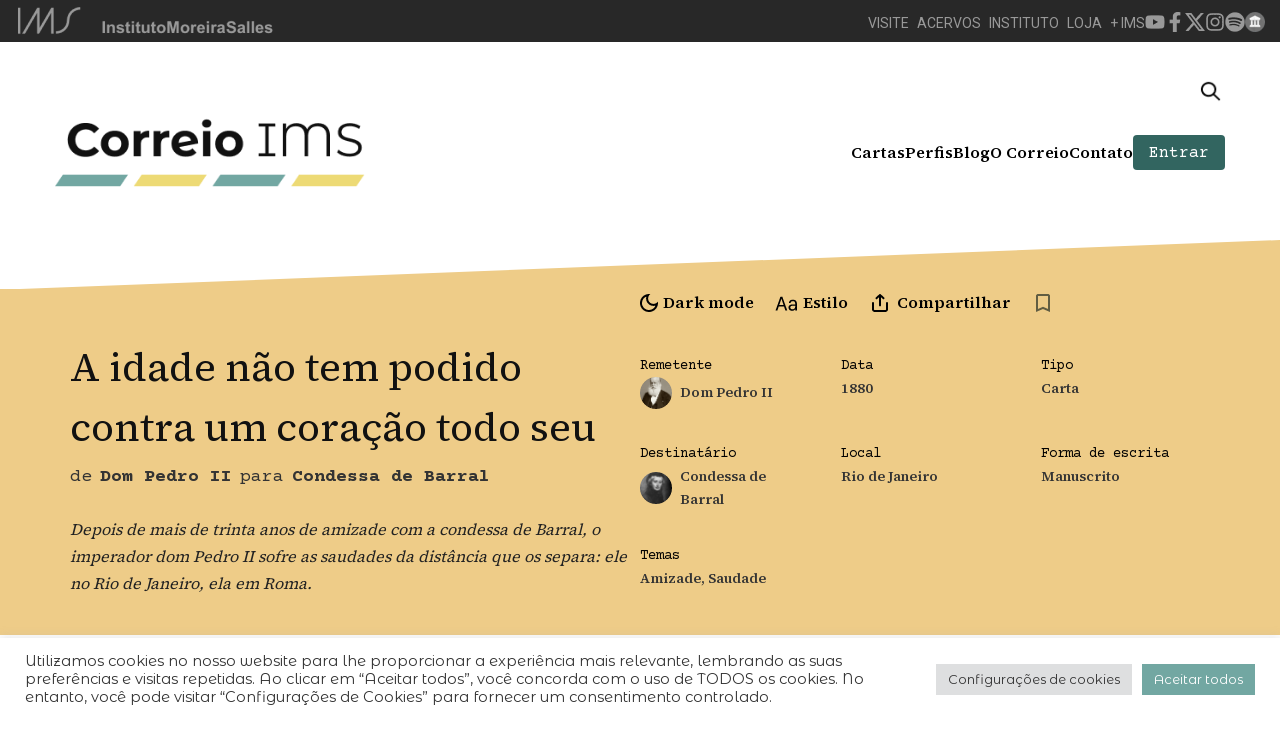

--- FILE ---
content_type: text/html; charset=UTF-8
request_url: https://correio.ims.com.br/carta/a-idade-nao-tem-podido-contra-um-coracao-todo-seu/
body_size: 35486
content:
<!DOCTYPE html>
<!--[if !(IE 6) | !(IE 7) | !(IE 8)  ]><!-->
<html lang="pt-BR">
<!--<![endif]-->
<head><style>img.lazy{min-height:1px}</style><link href="https://correio.ims.com.br/wp-content/plugins/w3-total-cache/pub/js/lazyload.min.js" as="script">
	<meta charset="UTF-8" />
	<meta name="viewport" content="width=device-width, initial-scale=1, user-scalable=no, maximum-scale=1.0">
	<meta name='robots' content='index, follow, max-image-preview:large, max-snippet:-1, max-video-preview:-1' />
	<style>img:is([sizes="auto" i], [sizes^="auto," i]) { contain-intrinsic-size: 3000px 1500px }</style>
	
	<!-- This site is optimized with the Yoast SEO plugin v26.4 - https://yoast.com/wordpress/plugins/seo/ -->
	<link rel="canonical" href="https://correio.ims.com.br/carta/a-idade-nao-tem-podido-contra-um-coracao-todo-seu/" />
	<meta property="og:locale" content="pt_BR" />
	<meta property="og:type" content="article" />
	<meta property="og:title" content="A idade não tem podido contra um coração todo seu - Correio IMS" />
	<meta property="og:description" content="Condessa, Cheguei às oito e meia para nove horas da manhã. Careço de tempo para copiar as notas de minha viagem que muito me agradou. O Paraná é uma bela província de grande futuro. O frio fortificou-me, chegou numa manhã em Curitiba a dois graus abaixo de zero. Não imagina quanto você me faltou durante [&hellip;]" />
	<meta property="og:url" content="https://correio.ims.com.br/carta/a-idade-nao-tem-podido-contra-um-coracao-todo-seu/" />
	<meta property="og:site_name" content="Correio IMS" />
	<meta property="article:modified_time" content="2024-02-22T20:30:08+00:00" />
	<meta name="twitter:card" content="summary_large_image" />
	<meta name="twitter:label1" content="Est. tempo de leitura" />
	<meta name="twitter:data1" content="3 minutos" />
	<meta name="twitter:label2" content="Written by" />
	<meta name="twitter:data2" content="Equipe do Correio IMS" />
	<script type="application/ld+json" class="yoast-schema-graph">{"@context":"https://schema.org","@graph":[{"@type":"WebPage","@id":"https://correio.ims.com.br/carta/a-idade-nao-tem-podido-contra-um-coracao-todo-seu/","url":"https://correio.ims.com.br/carta/a-idade-nao-tem-podido-contra-um-coracao-todo-seu/","name":"A idade não tem podido contra um coração todo seu - Correio IMS","isPartOf":{"@id":"https://correio.ims.com.br/#website"},"datePublished":"2015-07-22T14:48:50+00:00","dateModified":"2024-02-22T20:30:08+00:00","breadcrumb":{"@id":"https://correio.ims.com.br/carta/a-idade-nao-tem-podido-contra-um-coracao-todo-seu/#breadcrumb"},"inLanguage":"pt-BR","potentialAction":[{"@type":"ReadAction","target":["https://correio.ims.com.br/carta/a-idade-nao-tem-podido-contra-um-coracao-todo-seu/"]}]},{"@type":"BreadcrumbList","@id":"https://correio.ims.com.br/carta/a-idade-nao-tem-podido-contra-um-coracao-todo-seu/#breadcrumb","itemListElement":[{"@type":"ListItem","position":1,"name":"Início","item":"https://correio.ims.com.br/"},{"@type":"ListItem","position":2,"name":"Cartas","item":"https://correio.ims.com.br/carta/"},{"@type":"ListItem","position":3,"name":"A idade não tem podido contra um coração todo seu"}]},{"@type":"WebSite","@id":"https://correio.ims.com.br/#website","url":"https://correio.ims.com.br/","name":"Correio IMS","description":"","publisher":{"@id":"https://correio.ims.com.br/#organization"},"potentialAction":[{"@type":"SearchAction","target":{"@type":"EntryPoint","urlTemplate":"https://correio.ims.com.br/?s={search_term_string}"},"query-input":{"@type":"PropertyValueSpecification","valueRequired":true,"valueName":"search_term_string"}}],"inLanguage":"pt-BR"},{"@type":"Organization","@id":"https://correio.ims.com.br/#organization","name":"Correio IMS","url":"https://correio.ims.com.br/","logo":{"@type":"ImageObject","inLanguage":"pt-BR","@id":"https://correio.ims.com.br/#/schema/logo/image/","url":"https://correio.ims.com.br/wp-content/uploads/2023/11/cropped-logo-correio-header.png","contentUrl":"https://correio.ims.com.br/wp-content/uploads/2023/11/cropped-logo-correio-header.png","width":362,"height":89,"caption":"Correio IMS"},"image":{"@id":"https://correio.ims.com.br/#/schema/logo/image/"}}]}</script>
	<!-- / Yoast SEO plugin. -->


<link rel='dns-prefetch' href='//cdn.jsdelivr.net' />
<link rel='dns-prefetch' href='//www.googletagmanager.com' />
<link rel='dns-prefetch' href='//fonts.googleapis.com' />
		<!-- This site uses the Google Analytics by MonsterInsights plugin v9.10.0 - Using Analytics tracking - https://www.monsterinsights.com/ -->
		<!-- Note: MonsterInsights is not currently configured on this site. The site owner needs to authenticate with Google Analytics in the MonsterInsights settings panel. -->
					<!-- No tracking code set -->
				<!-- / Google Analytics by MonsterInsights -->
		<script type="text/javascript">
/* <![CDATA[ */
window._wpemojiSettings = {"baseUrl":"https:\/\/s.w.org\/images\/core\/emoji\/16.0.1\/72x72\/","ext":".png","svgUrl":"https:\/\/s.w.org\/images\/core\/emoji\/16.0.1\/svg\/","svgExt":".svg","source":{"concatemoji":"https:\/\/correio.ims.com.br\/wp-includes\/js\/wp-emoji-release.min.js?ver=6.8.3"}};
/*! This file is auto-generated */
!function(s,n){var o,i,e;function c(e){try{var t={supportTests:e,timestamp:(new Date).valueOf()};sessionStorage.setItem(o,JSON.stringify(t))}catch(e){}}function p(e,t,n){e.clearRect(0,0,e.canvas.width,e.canvas.height),e.fillText(t,0,0);var t=new Uint32Array(e.getImageData(0,0,e.canvas.width,e.canvas.height).data),a=(e.clearRect(0,0,e.canvas.width,e.canvas.height),e.fillText(n,0,0),new Uint32Array(e.getImageData(0,0,e.canvas.width,e.canvas.height).data));return t.every(function(e,t){return e===a[t]})}function u(e,t){e.clearRect(0,0,e.canvas.width,e.canvas.height),e.fillText(t,0,0);for(var n=e.getImageData(16,16,1,1),a=0;a<n.data.length;a++)if(0!==n.data[a])return!1;return!0}function f(e,t,n,a){switch(t){case"flag":return n(e,"\ud83c\udff3\ufe0f\u200d\u26a7\ufe0f","\ud83c\udff3\ufe0f\u200b\u26a7\ufe0f")?!1:!n(e,"\ud83c\udde8\ud83c\uddf6","\ud83c\udde8\u200b\ud83c\uddf6")&&!n(e,"\ud83c\udff4\udb40\udc67\udb40\udc62\udb40\udc65\udb40\udc6e\udb40\udc67\udb40\udc7f","\ud83c\udff4\u200b\udb40\udc67\u200b\udb40\udc62\u200b\udb40\udc65\u200b\udb40\udc6e\u200b\udb40\udc67\u200b\udb40\udc7f");case"emoji":return!a(e,"\ud83e\udedf")}return!1}function g(e,t,n,a){var r="undefined"!=typeof WorkerGlobalScope&&self instanceof WorkerGlobalScope?new OffscreenCanvas(300,150):s.createElement("canvas"),o=r.getContext("2d",{willReadFrequently:!0}),i=(o.textBaseline="top",o.font="600 32px Arial",{});return e.forEach(function(e){i[e]=t(o,e,n,a)}),i}function t(e){var t=s.createElement("script");t.src=e,t.defer=!0,s.head.appendChild(t)}"undefined"!=typeof Promise&&(o="wpEmojiSettingsSupports",i=["flag","emoji"],n.supports={everything:!0,everythingExceptFlag:!0},e=new Promise(function(e){s.addEventListener("DOMContentLoaded",e,{once:!0})}),new Promise(function(t){var n=function(){try{var e=JSON.parse(sessionStorage.getItem(o));if("object"==typeof e&&"number"==typeof e.timestamp&&(new Date).valueOf()<e.timestamp+604800&&"object"==typeof e.supportTests)return e.supportTests}catch(e){}return null}();if(!n){if("undefined"!=typeof Worker&&"undefined"!=typeof OffscreenCanvas&&"undefined"!=typeof URL&&URL.createObjectURL&&"undefined"!=typeof Blob)try{var e="postMessage("+g.toString()+"("+[JSON.stringify(i),f.toString(),p.toString(),u.toString()].join(",")+"));",a=new Blob([e],{type:"text/javascript"}),r=new Worker(URL.createObjectURL(a),{name:"wpTestEmojiSupports"});return void(r.onmessage=function(e){c(n=e.data),r.terminate(),t(n)})}catch(e){}c(n=g(i,f,p,u))}t(n)}).then(function(e){for(var t in e)n.supports[t]=e[t],n.supports.everything=n.supports.everything&&n.supports[t],"flag"!==t&&(n.supports.everythingExceptFlag=n.supports.everythingExceptFlag&&n.supports[t]);n.supports.everythingExceptFlag=n.supports.everythingExceptFlag&&!n.supports.flag,n.DOMReady=!1,n.readyCallback=function(){n.DOMReady=!0}}).then(function(){return e}).then(function(){var e;n.supports.everything||(n.readyCallback(),(e=n.source||{}).concatemoji?t(e.concatemoji):e.wpemoji&&e.twemoji&&(t(e.twemoji),t(e.wpemoji)))}))}((window,document),window._wpemojiSettings);
/* ]]> */
</script>
<style id='wp-emoji-styles-inline-css' type='text/css'>

	img.wp-smiley, img.emoji {
		display: inline !important;
		border: none !important;
		box-shadow: none !important;
		height: 1em !important;
		width: 1em !important;
		margin: 0 0.07em !important;
		vertical-align: -0.1em !important;
		background: none !important;
		padding: 0 !important;
	}
</style>
<style id='wp-block-library-inline-css' type='text/css'>
:root{--wp-admin-theme-color:#007cba;--wp-admin-theme-color--rgb:0,124,186;--wp-admin-theme-color-darker-10:#006ba1;--wp-admin-theme-color-darker-10--rgb:0,107,161;--wp-admin-theme-color-darker-20:#005a87;--wp-admin-theme-color-darker-20--rgb:0,90,135;--wp-admin-border-width-focus:2px;--wp-block-synced-color:#7a00df;--wp-block-synced-color--rgb:122,0,223;--wp-bound-block-color:var(--wp-block-synced-color)}@media (min-resolution:192dpi){:root{--wp-admin-border-width-focus:1.5px}}.wp-element-button{cursor:pointer}:root{--wp--preset--font-size--normal:16px;--wp--preset--font-size--huge:42px}:root .has-very-light-gray-background-color{background-color:#eee}:root .has-very-dark-gray-background-color{background-color:#313131}:root .has-very-light-gray-color{color:#eee}:root .has-very-dark-gray-color{color:#313131}:root .has-vivid-green-cyan-to-vivid-cyan-blue-gradient-background{background:linear-gradient(135deg,#00d084,#0693e3)}:root .has-purple-crush-gradient-background{background:linear-gradient(135deg,#34e2e4,#4721fb 50%,#ab1dfe)}:root .has-hazy-dawn-gradient-background{background:linear-gradient(135deg,#faaca8,#dad0ec)}:root .has-subdued-olive-gradient-background{background:linear-gradient(135deg,#fafae1,#67a671)}:root .has-atomic-cream-gradient-background{background:linear-gradient(135deg,#fdd79a,#004a59)}:root .has-nightshade-gradient-background{background:linear-gradient(135deg,#330968,#31cdcf)}:root .has-midnight-gradient-background{background:linear-gradient(135deg,#020381,#2874fc)}.has-regular-font-size{font-size:1em}.has-larger-font-size{font-size:2.625em}.has-normal-font-size{font-size:var(--wp--preset--font-size--normal)}.has-huge-font-size{font-size:var(--wp--preset--font-size--huge)}.has-text-align-center{text-align:center}.has-text-align-left{text-align:left}.has-text-align-right{text-align:right}#end-resizable-editor-section{display:none}.aligncenter{clear:both}.items-justified-left{justify-content:flex-start}.items-justified-center{justify-content:center}.items-justified-right{justify-content:flex-end}.items-justified-space-between{justify-content:space-between}.screen-reader-text{border:0;clip-path:inset(50%);height:1px;margin:-1px;overflow:hidden;padding:0;position:absolute;width:1px;word-wrap:normal!important}.screen-reader-text:focus{background-color:#ddd;clip-path:none;color:#444;display:block;font-size:1em;height:auto;left:5px;line-height:normal;padding:15px 23px 14px;text-decoration:none;top:5px;width:auto;z-index:100000}html :where(.has-border-color){border-style:solid}html :where([style*=border-top-color]){border-top-style:solid}html :where([style*=border-right-color]){border-right-style:solid}html :where([style*=border-bottom-color]){border-bottom-style:solid}html :where([style*=border-left-color]){border-left-style:solid}html :where([style*=border-width]){border-style:solid}html :where([style*=border-top-width]){border-top-style:solid}html :where([style*=border-right-width]){border-right-style:solid}html :where([style*=border-bottom-width]){border-bottom-style:solid}html :where([style*=border-left-width]){border-left-style:solid}html :where(img[class*=wp-image-]){height:auto;max-width:100%}:where(figure){margin:0 0 1em}html :where(.is-position-sticky){--wp-admin--admin-bar--position-offset:var(--wp-admin--admin-bar--height,0px)}@media screen and (max-width:600px){html :where(.is-position-sticky){--wp-admin--admin-bar--position-offset:0px}}
</style>
<link rel='stylesheet' onload="this.onload=null;this.media='all'" id='contact-form-7' href='https://correio.ims.com.br/wp-content/plugins/contact-form-7/includes/css/styles.css?ver=6.1.3' type='text/css' media='print' /><link rel='stylesheet' onload="this.onload=null;this.media='all'" id='cookie-law-info' href='https://correio.ims.com.br/wp-content/plugins/cookie-law-info/legacy/public/css/cookie-law-info-public.css?ver=3.3.6' type='text/css' media='print' /><link rel='stylesheet' onload="this.onload=null;this.media='all'" id='cookie-law-info-gdpr' href='https://correio.ims.com.br/wp-content/plugins/cookie-law-info/legacy/public/css/cookie-law-info-gdpr.css?ver=3.3.6' type='text/css' media='print' /><style id="google-fonts" media="print" onload="this.onload=null;this.media='all'">/* latin-ext */
@font-face {
  font-family: 'Courier Prime';
  font-style: normal;
  font-weight: 400;
  font-display: swap;
  src: url(/fonts.gstatic.com/s/courierprime/v11/u-450q2lgwslOqpF_6gQ8kELaw9pWs39pvnRPA.woff2) format('woff2');
  unicode-range: U+0100-02BA, U+02BD-02C5, U+02C7-02CC, U+02CE-02D7, U+02DD-02FF, U+0304, U+0308, U+0329, U+1D00-1DBF, U+1E00-1E9F, U+1EF2-1EFF, U+2020, U+20A0-20AB, U+20AD-20C0, U+2113, U+2C60-2C7F, U+A720-A7FF;
}
/* latin */
@font-face {
  font-family: 'Courier Prime';
  font-style: normal;
  font-weight: 400;
  font-display: swap;
  src: url(/fonts.gstatic.com/s/courierprime/v11/u-450q2lgwslOqpF_6gQ8kELawFpWs39pvk.woff2) format('woff2');
  unicode-range: U+0000-00FF, U+0131, U+0152-0153, U+02BB-02BC, U+02C6, U+02DA, U+02DC, U+0304, U+0308, U+0329, U+2000-206F, U+20AC, U+2122, U+2191, U+2193, U+2212, U+2215, U+FEFF, U+FFFD;
}
/* latin-ext */
@font-face {
  font-family: 'Courier Prime';
  font-style: normal;
  font-weight: 700;
  font-display: swap;
  src: url(/fonts.gstatic.com/s/courierprime/v11/u-4k0q2lgwslOqpF_6gQ8kELY7pMT-7fq9PrNX2-Ag.woff2) format('woff2');
  unicode-range: U+0100-02BA, U+02BD-02C5, U+02C7-02CC, U+02CE-02D7, U+02DD-02FF, U+0304, U+0308, U+0329, U+1D00-1DBF, U+1E00-1E9F, U+1EF2-1EFF, U+2020, U+20A0-20AB, U+20AD-20C0, U+2113, U+2C60-2C7F, U+A720-A7FF;
}
/* latin */
@font-face {
  font-family: 'Courier Prime';
  font-style: normal;
  font-weight: 700;
  font-display: swap;
  src: url(/fonts.gstatic.com/s/courierprime/v11/u-4k0q2lgwslOqpF_6gQ8kELY7pMT-Dfq9PrNX0.woff2) format('woff2');
  unicode-range: U+0000-00FF, U+0131, U+0152-0153, U+02BB-02BC, U+02C6, U+02DA, U+02DC, U+0304, U+0308, U+0329, U+2000-206F, U+20AC, U+2122, U+2191, U+2193, U+2212, U+2215, U+FEFF, U+FFFD;
}
/* cyrillic-ext */
@font-face {
  font-family: 'Great Vibes';
  font-style: normal;
  font-weight: 400;
  font-display: swap;
  src: url(/fonts.gstatic.com/s/greatvibes/v21/RWmMoKWR9v4ksMfaWd_JN9XIiaQoDmlrMlY.woff2) format('woff2');
  unicode-range: U+0460-052F, U+1C80-1C8A, U+20B4, U+2DE0-2DFF, U+A640-A69F, U+FE2E-FE2F;
}
/* cyrillic */
@font-face {
  font-family: 'Great Vibes';
  font-style: normal;
  font-weight: 400;
  font-display: swap;
  src: url(/fonts.gstatic.com/s/greatvibes/v21/RWmMoKWR9v4ksMfaWd_JN9XBiaQoDmlrMlY.woff2) format('woff2');
  unicode-range: U+0301, U+0400-045F, U+0490-0491, U+04B0-04B1, U+2116;
}
/* greek-ext */
@font-face {
  font-family: 'Great Vibes';
  font-style: normal;
  font-weight: 400;
  font-display: swap;
  src: url(/fonts.gstatic.com/s/greatvibes/v21/RWmMoKWR9v4ksMfaWd_JN9XJiaQoDmlrMlY.woff2) format('woff2');
  unicode-range: U+1F00-1FFF;
}
/* vietnamese */
@font-face {
  font-family: 'Great Vibes';
  font-style: normal;
  font-weight: 400;
  font-display: swap;
  src: url(/fonts.gstatic.com/s/greatvibes/v21/RWmMoKWR9v4ksMfaWd_JN9XKiaQoDmlrMlY.woff2) format('woff2');
  unicode-range: U+0102-0103, U+0110-0111, U+0128-0129, U+0168-0169, U+01A0-01A1, U+01AF-01B0, U+0300-0301, U+0303-0304, U+0308-0309, U+0323, U+0329, U+1EA0-1EF9, U+20AB;
}
/* latin-ext */
@font-face {
  font-family: 'Great Vibes';
  font-style: normal;
  font-weight: 400;
  font-display: swap;
  src: url(/fonts.gstatic.com/s/greatvibes/v21/RWmMoKWR9v4ksMfaWd_JN9XLiaQoDmlrMlY.woff2) format('woff2');
  unicode-range: U+0100-02BA, U+02BD-02C5, U+02C7-02CC, U+02CE-02D7, U+02DD-02FF, U+0304, U+0308, U+0329, U+1D00-1DBF, U+1E00-1E9F, U+1EF2-1EFF, U+2020, U+20A0-20AB, U+20AD-20C0, U+2113, U+2C60-2C7F, U+A720-A7FF;
}
/* latin */
@font-face {
  font-family: 'Great Vibes';
  font-style: normal;
  font-weight: 400;
  font-display: swap;
  src: url(/fonts.gstatic.com/s/greatvibes/v21/RWmMoKWR9v4ksMfaWd_JN9XFiaQoDmlr.woff2) format('woff2');
  unicode-range: U+0000-00FF, U+0131, U+0152-0153, U+02BB-02BC, U+02C6, U+02DA, U+02DC, U+0304, U+0308, U+0329, U+2000-206F, U+20AC, U+2122, U+2191, U+2193, U+2212, U+2215, U+FEFF, U+FFFD;
}
/* cyrillic-ext */
@font-face {
  font-family: 'Montserrat';
  font-style: normal;
  font-weight: 400;
  font-display: swap;
  src: url(/fonts.gstatic.com/s/montserrat/v31/JTUSjIg1_i6t8kCHKm459WRhyyTh89ZNpQ.woff2) format('woff2');
  unicode-range: U+0460-052F, U+1C80-1C8A, U+20B4, U+2DE0-2DFF, U+A640-A69F, U+FE2E-FE2F;
}
/* cyrillic */
@font-face {
  font-family: 'Montserrat';
  font-style: normal;
  font-weight: 400;
  font-display: swap;
  src: url(/fonts.gstatic.com/s/montserrat/v31/JTUSjIg1_i6t8kCHKm459W1hyyTh89ZNpQ.woff2) format('woff2');
  unicode-range: U+0301, U+0400-045F, U+0490-0491, U+04B0-04B1, U+2116;
}
/* vietnamese */
@font-face {
  font-family: 'Montserrat';
  font-style: normal;
  font-weight: 400;
  font-display: swap;
  src: url(/fonts.gstatic.com/s/montserrat/v31/JTUSjIg1_i6t8kCHKm459WZhyyTh89ZNpQ.woff2) format('woff2');
  unicode-range: U+0102-0103, U+0110-0111, U+0128-0129, U+0168-0169, U+01A0-01A1, U+01AF-01B0, U+0300-0301, U+0303-0304, U+0308-0309, U+0323, U+0329, U+1EA0-1EF9, U+20AB;
}
/* latin-ext */
@font-face {
  font-family: 'Montserrat';
  font-style: normal;
  font-weight: 400;
  font-display: swap;
  src: url(/fonts.gstatic.com/s/montserrat/v31/JTUSjIg1_i6t8kCHKm459WdhyyTh89ZNpQ.woff2) format('woff2');
  unicode-range: U+0100-02BA, U+02BD-02C5, U+02C7-02CC, U+02CE-02D7, U+02DD-02FF, U+0304, U+0308, U+0329, U+1D00-1DBF, U+1E00-1E9F, U+1EF2-1EFF, U+2020, U+20A0-20AB, U+20AD-20C0, U+2113, U+2C60-2C7F, U+A720-A7FF;
}
/* latin */
@font-face {
  font-family: 'Montserrat';
  font-style: normal;
  font-weight: 400;
  font-display: swap;
  src: url(/fonts.gstatic.com/s/montserrat/v31/JTUSjIg1_i6t8kCHKm459WlhyyTh89Y.woff2) format('woff2');
  unicode-range: U+0000-00FF, U+0131, U+0152-0153, U+02BB-02BC, U+02C6, U+02DA, U+02DC, U+0304, U+0308, U+0329, U+2000-206F, U+20AC, U+2122, U+2191, U+2193, U+2212, U+2215, U+FEFF, U+FFFD;
}
/* cyrillic-ext */
@font-face {
  font-family: 'Montserrat';
  font-style: normal;
  font-weight: 500;
  font-display: swap;
  src: url(/fonts.gstatic.com/s/montserrat/v31/JTUSjIg1_i6t8kCHKm459WRhyyTh89ZNpQ.woff2) format('woff2');
  unicode-range: U+0460-052F, U+1C80-1C8A, U+20B4, U+2DE0-2DFF, U+A640-A69F, U+FE2E-FE2F;
}
/* cyrillic */
@font-face {
  font-family: 'Montserrat';
  font-style: normal;
  font-weight: 500;
  font-display: swap;
  src: url(/fonts.gstatic.com/s/montserrat/v31/JTUSjIg1_i6t8kCHKm459W1hyyTh89ZNpQ.woff2) format('woff2');
  unicode-range: U+0301, U+0400-045F, U+0490-0491, U+04B0-04B1, U+2116;
}
/* vietnamese */
@font-face {
  font-family: 'Montserrat';
  font-style: normal;
  font-weight: 500;
  font-display: swap;
  src: url(/fonts.gstatic.com/s/montserrat/v31/JTUSjIg1_i6t8kCHKm459WZhyyTh89ZNpQ.woff2) format('woff2');
  unicode-range: U+0102-0103, U+0110-0111, U+0128-0129, U+0168-0169, U+01A0-01A1, U+01AF-01B0, U+0300-0301, U+0303-0304, U+0308-0309, U+0323, U+0329, U+1EA0-1EF9, U+20AB;
}
/* latin-ext */
@font-face {
  font-family: 'Montserrat';
  font-style: normal;
  font-weight: 500;
  font-display: swap;
  src: url(/fonts.gstatic.com/s/montserrat/v31/JTUSjIg1_i6t8kCHKm459WdhyyTh89ZNpQ.woff2) format('woff2');
  unicode-range: U+0100-02BA, U+02BD-02C5, U+02C7-02CC, U+02CE-02D7, U+02DD-02FF, U+0304, U+0308, U+0329, U+1D00-1DBF, U+1E00-1E9F, U+1EF2-1EFF, U+2020, U+20A0-20AB, U+20AD-20C0, U+2113, U+2C60-2C7F, U+A720-A7FF;
}
/* latin */
@font-face {
  font-family: 'Montserrat';
  font-style: normal;
  font-weight: 500;
  font-display: swap;
  src: url(/fonts.gstatic.com/s/montserrat/v31/JTUSjIg1_i6t8kCHKm459WlhyyTh89Y.woff2) format('woff2');
  unicode-range: U+0000-00FF, U+0131, U+0152-0153, U+02BB-02BC, U+02C6, U+02DA, U+02DC, U+0304, U+0308, U+0329, U+2000-206F, U+20AC, U+2122, U+2191, U+2193, U+2212, U+2215, U+FEFF, U+FFFD;
}
/* cyrillic-ext */
@font-face {
  font-family: 'Montserrat';
  font-style: normal;
  font-weight: 700;
  font-display: swap;
  src: url(/fonts.gstatic.com/s/montserrat/v31/JTUSjIg1_i6t8kCHKm459WRhyyTh89ZNpQ.woff2) format('woff2');
  unicode-range: U+0460-052F, U+1C80-1C8A, U+20B4, U+2DE0-2DFF, U+A640-A69F, U+FE2E-FE2F;
}
/* cyrillic */
@font-face {
  font-family: 'Montserrat';
  font-style: normal;
  font-weight: 700;
  font-display: swap;
  src: url(/fonts.gstatic.com/s/montserrat/v31/JTUSjIg1_i6t8kCHKm459W1hyyTh89ZNpQ.woff2) format('woff2');
  unicode-range: U+0301, U+0400-045F, U+0490-0491, U+04B0-04B1, U+2116;
}
/* vietnamese */
@font-face {
  font-family: 'Montserrat';
  font-style: normal;
  font-weight: 700;
  font-display: swap;
  src: url(/fonts.gstatic.com/s/montserrat/v31/JTUSjIg1_i6t8kCHKm459WZhyyTh89ZNpQ.woff2) format('woff2');
  unicode-range: U+0102-0103, U+0110-0111, U+0128-0129, U+0168-0169, U+01A0-01A1, U+01AF-01B0, U+0300-0301, U+0303-0304, U+0308-0309, U+0323, U+0329, U+1EA0-1EF9, U+20AB;
}
/* latin-ext */
@font-face {
  font-family: 'Montserrat';
  font-style: normal;
  font-weight: 700;
  font-display: swap;
  src: url(/fonts.gstatic.com/s/montserrat/v31/JTUSjIg1_i6t8kCHKm459WdhyyTh89ZNpQ.woff2) format('woff2');
  unicode-range: U+0100-02BA, U+02BD-02C5, U+02C7-02CC, U+02CE-02D7, U+02DD-02FF, U+0304, U+0308, U+0329, U+1D00-1DBF, U+1E00-1E9F, U+1EF2-1EFF, U+2020, U+20A0-20AB, U+20AD-20C0, U+2113, U+2C60-2C7F, U+A720-A7FF;
}
/* latin */
@font-face {
  font-family: 'Montserrat';
  font-style: normal;
  font-weight: 700;
  font-display: swap;
  src: url(/fonts.gstatic.com/s/montserrat/v31/JTUSjIg1_i6t8kCHKm459WlhyyTh89Y.woff2) format('woff2');
  unicode-range: U+0000-00FF, U+0131, U+0152-0153, U+02BB-02BC, U+02C6, U+02DA, U+02DC, U+0304, U+0308, U+0329, U+2000-206F, U+20AC, U+2122, U+2191, U+2193, U+2212, U+2215, U+FEFF, U+FFFD;
}
/* cyrillic-ext */
@font-face {
  font-family: 'Montserrat';
  font-style: normal;
  font-weight: 900;
  font-display: swap;
  src: url(/fonts.gstatic.com/s/montserrat/v31/JTUSjIg1_i6t8kCHKm459WRhyyTh89ZNpQ.woff2) format('woff2');
  unicode-range: U+0460-052F, U+1C80-1C8A, U+20B4, U+2DE0-2DFF, U+A640-A69F, U+FE2E-FE2F;
}
/* cyrillic */
@font-face {
  font-family: 'Montserrat';
  font-style: normal;
  font-weight: 900;
  font-display: swap;
  src: url(/fonts.gstatic.com/s/montserrat/v31/JTUSjIg1_i6t8kCHKm459W1hyyTh89ZNpQ.woff2) format('woff2');
  unicode-range: U+0301, U+0400-045F, U+0490-0491, U+04B0-04B1, U+2116;
}
/* vietnamese */
@font-face {
  font-family: 'Montserrat';
  font-style: normal;
  font-weight: 900;
  font-display: swap;
  src: url(/fonts.gstatic.com/s/montserrat/v31/JTUSjIg1_i6t8kCHKm459WZhyyTh89ZNpQ.woff2) format('woff2');
  unicode-range: U+0102-0103, U+0110-0111, U+0128-0129, U+0168-0169, U+01A0-01A1, U+01AF-01B0, U+0300-0301, U+0303-0304, U+0308-0309, U+0323, U+0329, U+1EA0-1EF9, U+20AB;
}
/* latin-ext */
@font-face {
  font-family: 'Montserrat';
  font-style: normal;
  font-weight: 900;
  font-display: swap;
  src: url(/fonts.gstatic.com/s/montserrat/v31/JTUSjIg1_i6t8kCHKm459WdhyyTh89ZNpQ.woff2) format('woff2');
  unicode-range: U+0100-02BA, U+02BD-02C5, U+02C7-02CC, U+02CE-02D7, U+02DD-02FF, U+0304, U+0308, U+0329, U+1D00-1DBF, U+1E00-1E9F, U+1EF2-1EFF, U+2020, U+20A0-20AB, U+20AD-20C0, U+2113, U+2C60-2C7F, U+A720-A7FF;
}
/* latin */
@font-face {
  font-family: 'Montserrat';
  font-style: normal;
  font-weight: 900;
  font-display: swap;
  src: url(/fonts.gstatic.com/s/montserrat/v31/JTUSjIg1_i6t8kCHKm459WlhyyTh89Y.woff2) format('woff2');
  unicode-range: U+0000-00FF, U+0131, U+0152-0153, U+02BB-02BC, U+02C6, U+02DA, U+02DC, U+0304, U+0308, U+0329, U+2000-206F, U+20AC, U+2122, U+2191, U+2193, U+2212, U+2215, U+FEFF, U+FFFD;
}
/* cyrillic-ext */
@font-face {
  font-family: 'Montserrat Alternates';
  font-style: normal;
  font-weight: 400;
  font-display: swap;
  src: url(/fonts.gstatic.com/s/montserratalternates/v18/mFTvWacfw6zH4dthXcyms1lPpC8I_b0juU055qfQKp5L0ll4.woff2) format('woff2');
  unicode-range: U+0460-052F, U+1C80-1C8A, U+20B4, U+2DE0-2DFF, U+A640-A69F, U+FE2E-FE2F;
}
/* cyrillic */
@font-face {
  font-family: 'Montserrat Alternates';
  font-style: normal;
  font-weight: 400;
  font-display: swap;
  src: url(/fonts.gstatic.com/s/montserratalternates/v18/mFTvWacfw6zH4dthXcyms1lPpC8I_b0juU0576fQKp5L0ll4.woff2) format('woff2');
  unicode-range: U+0301, U+0400-045F, U+0490-0491, U+04B0-04B1, U+2116;
}
/* vietnamese */
@font-face {
  font-family: 'Montserrat Alternates';
  font-style: normal;
  font-weight: 400;
  font-display: swap;
  src: url(/fonts.gstatic.com/s/montserratalternates/v18/mFTvWacfw6zH4dthXcyms1lPpC8I_b0juU055KfQKp5L0ll4.woff2) format('woff2');
  unicode-range: U+0102-0103, U+0110-0111, U+0128-0129, U+0168-0169, U+01A0-01A1, U+01AF-01B0, U+0300-0301, U+0303-0304, U+0308-0309, U+0323, U+0329, U+1EA0-1EF9, U+20AB;
}
/* latin-ext */
@font-face {
  font-family: 'Montserrat Alternates';
  font-style: normal;
  font-weight: 400;
  font-display: swap;
  src: url(/fonts.gstatic.com/s/montserratalternates/v18/mFTvWacfw6zH4dthXcyms1lPpC8I_b0juU055afQKp5L0ll4.woff2) format('woff2');
  unicode-range: U+0100-02BA, U+02BD-02C5, U+02C7-02CC, U+02CE-02D7, U+02DD-02FF, U+0304, U+0308, U+0329, U+1D00-1DBF, U+1E00-1E9F, U+1EF2-1EFF, U+2020, U+20A0-20AB, U+20AD-20C0, U+2113, U+2C60-2C7F, U+A720-A7FF;
}
/* latin */
@font-face {
  font-family: 'Montserrat Alternates';
  font-style: normal;
  font-weight: 400;
  font-display: swap;
  src: url(/fonts.gstatic.com/s/montserratalternates/v18/mFTvWacfw6zH4dthXcyms1lPpC8I_b0juU0566fQKp5L0g.woff2) format('woff2');
  unicode-range: U+0000-00FF, U+0131, U+0152-0153, U+02BB-02BC, U+02C6, U+02DA, U+02DC, U+0304, U+0308, U+0329, U+2000-206F, U+20AC, U+2122, U+2191, U+2193, U+2212, U+2215, U+FEFF, U+FFFD;
}
/* cyrillic-ext */
@font-face {
  font-family: 'Montserrat Alternates';
  font-style: normal;
  font-weight: 500;
  font-display: swap;
  src: url(/fonts.gstatic.com/s/montserratalternates/v18/mFTiWacfw6zH4dthXcyms1lPpC8I_b0juU0xGITFCrxG-GNxklNd.woff2) format('woff2');
  unicode-range: U+0460-052F, U+1C80-1C8A, U+20B4, U+2DE0-2DFF, U+A640-A69F, U+FE2E-FE2F;
}
/* cyrillic */
@font-face {
  font-family: 'Montserrat Alternates';
  font-style: normal;
  font-weight: 500;
  font-display: swap;
  src: url(/fonts.gstatic.com/s/montserratalternates/v18/mFTiWacfw6zH4dthXcyms1lPpC8I_b0juU0xGITFA7xG-GNxklNd.woff2) format('woff2');
  unicode-range: U+0301, U+0400-045F, U+0490-0491, U+04B0-04B1, U+2116;
}
/* vietnamese */
@font-face {
  font-family: 'Montserrat Alternates';
  font-style: normal;
  font-weight: 500;
  font-display: swap;
  src: url(/fonts.gstatic.com/s/montserratalternates/v18/mFTiWacfw6zH4dthXcyms1lPpC8I_b0juU0xGITFCLxG-GNxklNd.woff2) format('woff2');
  unicode-range: U+0102-0103, U+0110-0111, U+0128-0129, U+0168-0169, U+01A0-01A1, U+01AF-01B0, U+0300-0301, U+0303-0304, U+0308-0309, U+0323, U+0329, U+1EA0-1EF9, U+20AB;
}
/* latin-ext */
@font-face {
  font-family: 'Montserrat Alternates';
  font-style: normal;
  font-weight: 500;
  font-display: swap;
  src: url(/fonts.gstatic.com/s/montserratalternates/v18/mFTiWacfw6zH4dthXcyms1lPpC8I_b0juU0xGITFCbxG-GNxklNd.woff2) format('woff2');
  unicode-range: U+0100-02BA, U+02BD-02C5, U+02C7-02CC, U+02CE-02D7, U+02DD-02FF, U+0304, U+0308, U+0329, U+1D00-1DBF, U+1E00-1E9F, U+1EF2-1EFF, U+2020, U+20A0-20AB, U+20AD-20C0, U+2113, U+2C60-2C7F, U+A720-A7FF;
}
/* latin */
@font-face {
  font-family: 'Montserrat Alternates';
  font-style: normal;
  font-weight: 500;
  font-display: swap;
  src: url(/fonts.gstatic.com/s/montserratalternates/v18/mFTiWacfw6zH4dthXcyms1lPpC8I_b0juU0xGITFB7xG-GNxkg.woff2) format('woff2');
  unicode-range: U+0000-00FF, U+0131, U+0152-0153, U+02BB-02BC, U+02C6, U+02DA, U+02DC, U+0304, U+0308, U+0329, U+2000-206F, U+20AC, U+2122, U+2191, U+2193, U+2212, U+2215, U+FEFF, U+FFFD;
}
/* cyrillic-ext */
@font-face {
  font-family: 'Montserrat Alternates';
  font-style: normal;
  font-weight: 700;
  font-display: swap;
  src: url(/fonts.gstatic.com/s/montserratalternates/v18/mFTiWacfw6zH4dthXcyms1lPpC8I_b0juU0xUILFCrxG-GNxklNd.woff2) format('woff2');
  unicode-range: U+0460-052F, U+1C80-1C8A, U+20B4, U+2DE0-2DFF, U+A640-A69F, U+FE2E-FE2F;
}
/* cyrillic */
@font-face {
  font-family: 'Montserrat Alternates';
  font-style: normal;
  font-weight: 700;
  font-display: swap;
  src: url(/fonts.gstatic.com/s/montserratalternates/v18/mFTiWacfw6zH4dthXcyms1lPpC8I_b0juU0xUILFA7xG-GNxklNd.woff2) format('woff2');
  unicode-range: U+0301, U+0400-045F, U+0490-0491, U+04B0-04B1, U+2116;
}
/* vietnamese */
@font-face {
  font-family: 'Montserrat Alternates';
  font-style: normal;
  font-weight: 700;
  font-display: swap;
  src: url(/fonts.gstatic.com/s/montserratalternates/v18/mFTiWacfw6zH4dthXcyms1lPpC8I_b0juU0xUILFCLxG-GNxklNd.woff2) format('woff2');
  unicode-range: U+0102-0103, U+0110-0111, U+0128-0129, U+0168-0169, U+01A0-01A1, U+01AF-01B0, U+0300-0301, U+0303-0304, U+0308-0309, U+0323, U+0329, U+1EA0-1EF9, U+20AB;
}
/* latin-ext */
@font-face {
  font-family: 'Montserrat Alternates';
  font-style: normal;
  font-weight: 700;
  font-display: swap;
  src: url(/fonts.gstatic.com/s/montserratalternates/v18/mFTiWacfw6zH4dthXcyms1lPpC8I_b0juU0xUILFCbxG-GNxklNd.woff2) format('woff2');
  unicode-range: U+0100-02BA, U+02BD-02C5, U+02C7-02CC, U+02CE-02D7, U+02DD-02FF, U+0304, U+0308, U+0329, U+1D00-1DBF, U+1E00-1E9F, U+1EF2-1EFF, U+2020, U+20A0-20AB, U+20AD-20C0, U+2113, U+2C60-2C7F, U+A720-A7FF;
}
/* latin */
@font-face {
  font-family: 'Montserrat Alternates';
  font-style: normal;
  font-weight: 700;
  font-display: swap;
  src: url(/fonts.gstatic.com/s/montserratalternates/v18/mFTiWacfw6zH4dthXcyms1lPpC8I_b0juU0xUILFB7xG-GNxkg.woff2) format('woff2');
  unicode-range: U+0000-00FF, U+0131, U+0152-0153, U+02BB-02BC, U+02C6, U+02DA, U+02DC, U+0304, U+0308, U+0329, U+2000-206F, U+20AC, U+2122, U+2191, U+2193, U+2212, U+2215, U+FEFF, U+FFFD;
}
/* cyrillic-ext */
@font-face {
  font-family: 'Montserrat Alternates';
  font-style: normal;
  font-weight: 900;
  font-display: swap;
  src: url(/fonts.gstatic.com/s/montserratalternates/v18/mFTiWacfw6zH4dthXcyms1lPpC8I_b0juU0xaIDFCrxG-GNxklNd.woff2) format('woff2');
  unicode-range: U+0460-052F, U+1C80-1C8A, U+20B4, U+2DE0-2DFF, U+A640-A69F, U+FE2E-FE2F;
}
/* cyrillic */
@font-face {
  font-family: 'Montserrat Alternates';
  font-style: normal;
  font-weight: 900;
  font-display: swap;
  src: url(/fonts.gstatic.com/s/montserratalternates/v18/mFTiWacfw6zH4dthXcyms1lPpC8I_b0juU0xaIDFA7xG-GNxklNd.woff2) format('woff2');
  unicode-range: U+0301, U+0400-045F, U+0490-0491, U+04B0-04B1, U+2116;
}
/* vietnamese */
@font-face {
  font-family: 'Montserrat Alternates';
  font-style: normal;
  font-weight: 900;
  font-display: swap;
  src: url(/fonts.gstatic.com/s/montserratalternates/v18/mFTiWacfw6zH4dthXcyms1lPpC8I_b0juU0xaIDFCLxG-GNxklNd.woff2) format('woff2');
  unicode-range: U+0102-0103, U+0110-0111, U+0128-0129, U+0168-0169, U+01A0-01A1, U+01AF-01B0, U+0300-0301, U+0303-0304, U+0308-0309, U+0323, U+0329, U+1EA0-1EF9, U+20AB;
}
/* latin-ext */
@font-face {
  font-family: 'Montserrat Alternates';
  font-style: normal;
  font-weight: 900;
  font-display: swap;
  src: url(/fonts.gstatic.com/s/montserratalternates/v18/mFTiWacfw6zH4dthXcyms1lPpC8I_b0juU0xaIDFCbxG-GNxklNd.woff2) format('woff2');
  unicode-range: U+0100-02BA, U+02BD-02C5, U+02C7-02CC, U+02CE-02D7, U+02DD-02FF, U+0304, U+0308, U+0329, U+1D00-1DBF, U+1E00-1E9F, U+1EF2-1EFF, U+2020, U+20A0-20AB, U+20AD-20C0, U+2113, U+2C60-2C7F, U+A720-A7FF;
}
/* latin */
@font-face {
  font-family: 'Montserrat Alternates';
  font-style: normal;
  font-weight: 900;
  font-display: swap;
  src: url(/fonts.gstatic.com/s/montserratalternates/v18/mFTiWacfw6zH4dthXcyms1lPpC8I_b0juU0xaIDFB7xG-GNxkg.woff2) format('woff2');
  unicode-range: U+0000-00FF, U+0131, U+0152-0153, U+02BB-02BC, U+02C6, U+02DA, U+02DC, U+0304, U+0308, U+0329, U+2000-206F, U+20AC, U+2122, U+2191, U+2193, U+2212, U+2215, U+FEFF, U+FFFD;
}
/* cyrillic-ext */
@font-face {
  font-family: 'Roboto';
  font-style: normal;
  font-weight: 400;
  font-stretch: 100%;
  font-display: swap;
  src: url(/fonts.gstatic.com/s/roboto/v50/KFOMCnqEu92Fr1ME7kSn66aGLdTylUAMQXC89YmC2DPNWubEbVmZiAr0klQmz24O0g.woff2) format('woff2');
  unicode-range: U+0460-052F, U+1C80-1C8A, U+20B4, U+2DE0-2DFF, U+A640-A69F, U+FE2E-FE2F;
}
/* cyrillic */
@font-face {
  font-family: 'Roboto';
  font-style: normal;
  font-weight: 400;
  font-stretch: 100%;
  font-display: swap;
  src: url(/fonts.gstatic.com/s/roboto/v50/KFOMCnqEu92Fr1ME7kSn66aGLdTylUAMQXC89YmC2DPNWubEbVmQiAr0klQmz24O0g.woff2) format('woff2');
  unicode-range: U+0301, U+0400-045F, U+0490-0491, U+04B0-04B1, U+2116;
}
/* greek-ext */
@font-face {
  font-family: 'Roboto';
  font-style: normal;
  font-weight: 400;
  font-stretch: 100%;
  font-display: swap;
  src: url(/fonts.gstatic.com/s/roboto/v50/KFOMCnqEu92Fr1ME7kSn66aGLdTylUAMQXC89YmC2DPNWubEbVmYiAr0klQmz24O0g.woff2) format('woff2');
  unicode-range: U+1F00-1FFF;
}
/* greek */
@font-face {
  font-family: 'Roboto';
  font-style: normal;
  font-weight: 400;
  font-stretch: 100%;
  font-display: swap;
  src: url(/fonts.gstatic.com/s/roboto/v50/KFOMCnqEu92Fr1ME7kSn66aGLdTylUAMQXC89YmC2DPNWubEbVmXiAr0klQmz24O0g.woff2) format('woff2');
  unicode-range: U+0370-0377, U+037A-037F, U+0384-038A, U+038C, U+038E-03A1, U+03A3-03FF;
}
/* math */
@font-face {
  font-family: 'Roboto';
  font-style: normal;
  font-weight: 400;
  font-stretch: 100%;
  font-display: swap;
  src: url(/fonts.gstatic.com/s/roboto/v50/KFOMCnqEu92Fr1ME7kSn66aGLdTylUAMQXC89YmC2DPNWubEbVnoiAr0klQmz24O0g.woff2) format('woff2');
  unicode-range: U+0302-0303, U+0305, U+0307-0308, U+0310, U+0312, U+0315, U+031A, U+0326-0327, U+032C, U+032F-0330, U+0332-0333, U+0338, U+033A, U+0346, U+034D, U+0391-03A1, U+03A3-03A9, U+03B1-03C9, U+03D1, U+03D5-03D6, U+03F0-03F1, U+03F4-03F5, U+2016-2017, U+2034-2038, U+203C, U+2040, U+2043, U+2047, U+2050, U+2057, U+205F, U+2070-2071, U+2074-208E, U+2090-209C, U+20D0-20DC, U+20E1, U+20E5-20EF, U+2100-2112, U+2114-2115, U+2117-2121, U+2123-214F, U+2190, U+2192, U+2194-21AE, U+21B0-21E5, U+21F1-21F2, U+21F4-2211, U+2213-2214, U+2216-22FF, U+2308-230B, U+2310, U+2319, U+231C-2321, U+2336-237A, U+237C, U+2395, U+239B-23B7, U+23D0, U+23DC-23E1, U+2474-2475, U+25AF, U+25B3, U+25B7, U+25BD, U+25C1, U+25CA, U+25CC, U+25FB, U+266D-266F, U+27C0-27FF, U+2900-2AFF, U+2B0E-2B11, U+2B30-2B4C, U+2BFE, U+3030, U+FF5B, U+FF5D, U+1D400-1D7FF, U+1EE00-1EEFF;
}
/* symbols */
@font-face {
  font-family: 'Roboto';
  font-style: normal;
  font-weight: 400;
  font-stretch: 100%;
  font-display: swap;
  src: url(/fonts.gstatic.com/s/roboto/v50/KFOMCnqEu92Fr1ME7kSn66aGLdTylUAMQXC89YmC2DPNWubEbVn6iAr0klQmz24O0g.woff2) format('woff2');
  unicode-range: U+0001-000C, U+000E-001F, U+007F-009F, U+20DD-20E0, U+20E2-20E4, U+2150-218F, U+2190, U+2192, U+2194-2199, U+21AF, U+21E6-21F0, U+21F3, U+2218-2219, U+2299, U+22C4-22C6, U+2300-243F, U+2440-244A, U+2460-24FF, U+25A0-27BF, U+2800-28FF, U+2921-2922, U+2981, U+29BF, U+29EB, U+2B00-2BFF, U+4DC0-4DFF, U+FFF9-FFFB, U+10140-1018E, U+10190-1019C, U+101A0, U+101D0-101FD, U+102E0-102FB, U+10E60-10E7E, U+1D2C0-1D2D3, U+1D2E0-1D37F, U+1F000-1F0FF, U+1F100-1F1AD, U+1F1E6-1F1FF, U+1F30D-1F30F, U+1F315, U+1F31C, U+1F31E, U+1F320-1F32C, U+1F336, U+1F378, U+1F37D, U+1F382, U+1F393-1F39F, U+1F3A7-1F3A8, U+1F3AC-1F3AF, U+1F3C2, U+1F3C4-1F3C6, U+1F3CA-1F3CE, U+1F3D4-1F3E0, U+1F3ED, U+1F3F1-1F3F3, U+1F3F5-1F3F7, U+1F408, U+1F415, U+1F41F, U+1F426, U+1F43F, U+1F441-1F442, U+1F444, U+1F446-1F449, U+1F44C-1F44E, U+1F453, U+1F46A, U+1F47D, U+1F4A3, U+1F4B0, U+1F4B3, U+1F4B9, U+1F4BB, U+1F4BF, U+1F4C8-1F4CB, U+1F4D6, U+1F4DA, U+1F4DF, U+1F4E3-1F4E6, U+1F4EA-1F4ED, U+1F4F7, U+1F4F9-1F4FB, U+1F4FD-1F4FE, U+1F503, U+1F507-1F50B, U+1F50D, U+1F512-1F513, U+1F53E-1F54A, U+1F54F-1F5FA, U+1F610, U+1F650-1F67F, U+1F687, U+1F68D, U+1F691, U+1F694, U+1F698, U+1F6AD, U+1F6B2, U+1F6B9-1F6BA, U+1F6BC, U+1F6C6-1F6CF, U+1F6D3-1F6D7, U+1F6E0-1F6EA, U+1F6F0-1F6F3, U+1F6F7-1F6FC, U+1F700-1F7FF, U+1F800-1F80B, U+1F810-1F847, U+1F850-1F859, U+1F860-1F887, U+1F890-1F8AD, U+1F8B0-1F8BB, U+1F8C0-1F8C1, U+1F900-1F90B, U+1F93B, U+1F946, U+1F984, U+1F996, U+1F9E9, U+1FA00-1FA6F, U+1FA70-1FA7C, U+1FA80-1FA89, U+1FA8F-1FAC6, U+1FACE-1FADC, U+1FADF-1FAE9, U+1FAF0-1FAF8, U+1FB00-1FBFF;
}
/* vietnamese */
@font-face {
  font-family: 'Roboto';
  font-style: normal;
  font-weight: 400;
  font-stretch: 100%;
  font-display: swap;
  src: url(/fonts.gstatic.com/s/roboto/v50/KFOMCnqEu92Fr1ME7kSn66aGLdTylUAMQXC89YmC2DPNWubEbVmbiAr0klQmz24O0g.woff2) format('woff2');
  unicode-range: U+0102-0103, U+0110-0111, U+0128-0129, U+0168-0169, U+01A0-01A1, U+01AF-01B0, U+0300-0301, U+0303-0304, U+0308-0309, U+0323, U+0329, U+1EA0-1EF9, U+20AB;
}
/* latin-ext */
@font-face {
  font-family: 'Roboto';
  font-style: normal;
  font-weight: 400;
  font-stretch: 100%;
  font-display: swap;
  src: url(/fonts.gstatic.com/s/roboto/v50/KFOMCnqEu92Fr1ME7kSn66aGLdTylUAMQXC89YmC2DPNWubEbVmaiAr0klQmz24O0g.woff2) format('woff2');
  unicode-range: U+0100-02BA, U+02BD-02C5, U+02C7-02CC, U+02CE-02D7, U+02DD-02FF, U+0304, U+0308, U+0329, U+1D00-1DBF, U+1E00-1E9F, U+1EF2-1EFF, U+2020, U+20A0-20AB, U+20AD-20C0, U+2113, U+2C60-2C7F, U+A720-A7FF;
}
/* latin */
@font-face {
  font-family: 'Roboto';
  font-style: normal;
  font-weight: 400;
  font-stretch: 100%;
  font-display: swap;
  src: url(/fonts.gstatic.com/s/roboto/v50/KFOMCnqEu92Fr1ME7kSn66aGLdTylUAMQXC89YmC2DPNWubEbVmUiAr0klQmz24.woff2) format('woff2');
  unicode-range: U+0000-00FF, U+0131, U+0152-0153, U+02BB-02BC, U+02C6, U+02DA, U+02DC, U+0304, U+0308, U+0329, U+2000-206F, U+20AC, U+2122, U+2191, U+2193, U+2212, U+2215, U+FEFF, U+FFFD;
}
/* cyrillic-ext */
@font-face {
  font-family: 'Source Serif 4';
  font-style: normal;
  font-weight: 400;
  font-display: swap;
  src: url(/fonts.gstatic.com/s/sourceserif4/v14/vEFF2_tTDB4M7-auWDN0ahZJW3IX2ih5nk3AucvUHf6kAHr4Y3qwzSEi.woff2) format('woff2');
  unicode-range: U+0460-052F, U+1C80-1C8A, U+20B4, U+2DE0-2DFF, U+A640-A69F, U+FE2E-FE2F;
}
/* cyrillic */
@font-face {
  font-family: 'Source Serif 4';
  font-style: normal;
  font-weight: 400;
  font-display: swap;
  src: url(/fonts.gstatic.com/s/sourceserif4/v14/vEFF2_tTDB4M7-auWDN0ahZJW3IX2ih5nk3AucvUHf6kCXr4Y3qwzSEi.woff2) format('woff2');
  unicode-range: U+0301, U+0400-045F, U+0490-0491, U+04B0-04B1, U+2116;
}
/* greek */
@font-face {
  font-family: 'Source Serif 4';
  font-style: normal;
  font-weight: 400;
  font-display: swap;
  src: url(/fonts.gstatic.com/s/sourceserif4/v14/vEFF2_tTDB4M7-auWDN0ahZJW3IX2ih5nk3AucvUHf6kDnr4Y3qwzSEi.woff2) format('woff2');
  unicode-range: U+0370-0377, U+037A-037F, U+0384-038A, U+038C, U+038E-03A1, U+03A3-03FF;
}
/* vietnamese */
@font-face {
  font-family: 'Source Serif 4';
  font-style: normal;
  font-weight: 400;
  font-display: swap;
  src: url(/fonts.gstatic.com/s/sourceserif4/v14/vEFF2_tTDB4M7-auWDN0ahZJW3IX2ih5nk3AucvUHf6kAnr4Y3qwzSEi.woff2) format('woff2');
  unicode-range: U+0102-0103, U+0110-0111, U+0128-0129, U+0168-0169, U+01A0-01A1, U+01AF-01B0, U+0300-0301, U+0303-0304, U+0308-0309, U+0323, U+0329, U+1EA0-1EF9, U+20AB;
}
/* latin-ext */
@font-face {
  font-family: 'Source Serif 4';
  font-style: normal;
  font-weight: 400;
  font-display: swap;
  src: url(/fonts.gstatic.com/s/sourceserif4/v14/vEFF2_tTDB4M7-auWDN0ahZJW3IX2ih5nk3AucvUHf6kA3r4Y3qwzSEi.woff2) format('woff2');
  unicode-range: U+0100-02BA, U+02BD-02C5, U+02C7-02CC, U+02CE-02D7, U+02DD-02FF, U+0304, U+0308, U+0329, U+1D00-1DBF, U+1E00-1E9F, U+1EF2-1EFF, U+2020, U+20A0-20AB, U+20AD-20C0, U+2113, U+2C60-2C7F, U+A720-A7FF;
}
/* latin */
@font-face {
  font-family: 'Source Serif 4';
  font-style: normal;
  font-weight: 400;
  font-display: swap;
  src: url(/fonts.gstatic.com/s/sourceserif4/v14/vEFF2_tTDB4M7-auWDN0ahZJW3IX2ih5nk3AucvUHf6kDXr4Y3qwzQ.woff2) format('woff2');
  unicode-range: U+0000-00FF, U+0131, U+0152-0153, U+02BB-02BC, U+02C6, U+02DA, U+02DC, U+0304, U+0308, U+0329, U+2000-206F, U+20AC, U+2122, U+2191, U+2193, U+2212, U+2215, U+FEFF, U+FFFD;
}
/* cyrillic-ext */
@font-face {
  font-family: 'Source Serif 4';
  font-style: normal;
  font-weight: 500;
  font-display: swap;
  src: url(/fonts.gstatic.com/s/sourceserif4/v14/vEFF2_tTDB4M7-auWDN0ahZJW3IX2ih5nk3AucvUHf6kAHr4Y3qwzSEi.woff2) format('woff2');
  unicode-range: U+0460-052F, U+1C80-1C8A, U+20B4, U+2DE0-2DFF, U+A640-A69F, U+FE2E-FE2F;
}
/* cyrillic */
@font-face {
  font-family: 'Source Serif 4';
  font-style: normal;
  font-weight: 500;
  font-display: swap;
  src: url(/fonts.gstatic.com/s/sourceserif4/v14/vEFF2_tTDB4M7-auWDN0ahZJW3IX2ih5nk3AucvUHf6kCXr4Y3qwzSEi.woff2) format('woff2');
  unicode-range: U+0301, U+0400-045F, U+0490-0491, U+04B0-04B1, U+2116;
}
/* greek */
@font-face {
  font-family: 'Source Serif 4';
  font-style: normal;
  font-weight: 500;
  font-display: swap;
  src: url(/fonts.gstatic.com/s/sourceserif4/v14/vEFF2_tTDB4M7-auWDN0ahZJW3IX2ih5nk3AucvUHf6kDnr4Y3qwzSEi.woff2) format('woff2');
  unicode-range: U+0370-0377, U+037A-037F, U+0384-038A, U+038C, U+038E-03A1, U+03A3-03FF;
}
/* vietnamese */
@font-face {
  font-family: 'Source Serif 4';
  font-style: normal;
  font-weight: 500;
  font-display: swap;
  src: url(/fonts.gstatic.com/s/sourceserif4/v14/vEFF2_tTDB4M7-auWDN0ahZJW3IX2ih5nk3AucvUHf6kAnr4Y3qwzSEi.woff2) format('woff2');
  unicode-range: U+0102-0103, U+0110-0111, U+0128-0129, U+0168-0169, U+01A0-01A1, U+01AF-01B0, U+0300-0301, U+0303-0304, U+0308-0309, U+0323, U+0329, U+1EA0-1EF9, U+20AB;
}
/* latin-ext */
@font-face {
  font-family: 'Source Serif 4';
  font-style: normal;
  font-weight: 500;
  font-display: swap;
  src: url(/fonts.gstatic.com/s/sourceserif4/v14/vEFF2_tTDB4M7-auWDN0ahZJW3IX2ih5nk3AucvUHf6kA3r4Y3qwzSEi.woff2) format('woff2');
  unicode-range: U+0100-02BA, U+02BD-02C5, U+02C7-02CC, U+02CE-02D7, U+02DD-02FF, U+0304, U+0308, U+0329, U+1D00-1DBF, U+1E00-1E9F, U+1EF2-1EFF, U+2020, U+20A0-20AB, U+20AD-20C0, U+2113, U+2C60-2C7F, U+A720-A7FF;
}
/* latin */
@font-face {
  font-family: 'Source Serif 4';
  font-style: normal;
  font-weight: 500;
  font-display: swap;
  src: url(/fonts.gstatic.com/s/sourceserif4/v14/vEFF2_tTDB4M7-auWDN0ahZJW3IX2ih5nk3AucvUHf6kDXr4Y3qwzQ.woff2) format('woff2');
  unicode-range: U+0000-00FF, U+0131, U+0152-0153, U+02BB-02BC, U+02C6, U+02DA, U+02DC, U+0304, U+0308, U+0329, U+2000-206F, U+20AC, U+2122, U+2191, U+2193, U+2212, U+2215, U+FEFF, U+FFFD;
}
/* cyrillic-ext */
@font-face {
  font-family: 'Source Serif 4';
  font-style: normal;
  font-weight: 600;
  font-display: swap;
  src: url(/fonts.gstatic.com/s/sourceserif4/v14/vEFF2_tTDB4M7-auWDN0ahZJW3IX2ih5nk3AucvUHf6kAHr4Y3qwzSEi.woff2) format('woff2');
  unicode-range: U+0460-052F, U+1C80-1C8A, U+20B4, U+2DE0-2DFF, U+A640-A69F, U+FE2E-FE2F;
}
/* cyrillic */
@font-face {
  font-family: 'Source Serif 4';
  font-style: normal;
  font-weight: 600;
  font-display: swap;
  src: url(/fonts.gstatic.com/s/sourceserif4/v14/vEFF2_tTDB4M7-auWDN0ahZJW3IX2ih5nk3AucvUHf6kCXr4Y3qwzSEi.woff2) format('woff2');
  unicode-range: U+0301, U+0400-045F, U+0490-0491, U+04B0-04B1, U+2116;
}
/* greek */
@font-face {
  font-family: 'Source Serif 4';
  font-style: normal;
  font-weight: 600;
  font-display: swap;
  src: url(/fonts.gstatic.com/s/sourceserif4/v14/vEFF2_tTDB4M7-auWDN0ahZJW3IX2ih5nk3AucvUHf6kDnr4Y3qwzSEi.woff2) format('woff2');
  unicode-range: U+0370-0377, U+037A-037F, U+0384-038A, U+038C, U+038E-03A1, U+03A3-03FF;
}
/* vietnamese */
@font-face {
  font-family: 'Source Serif 4';
  font-style: normal;
  font-weight: 600;
  font-display: swap;
  src: url(/fonts.gstatic.com/s/sourceserif4/v14/vEFF2_tTDB4M7-auWDN0ahZJW3IX2ih5nk3AucvUHf6kAnr4Y3qwzSEi.woff2) format('woff2');
  unicode-range: U+0102-0103, U+0110-0111, U+0128-0129, U+0168-0169, U+01A0-01A1, U+01AF-01B0, U+0300-0301, U+0303-0304, U+0308-0309, U+0323, U+0329, U+1EA0-1EF9, U+20AB;
}
/* latin-ext */
@font-face {
  font-family: 'Source Serif 4';
  font-style: normal;
  font-weight: 600;
  font-display: swap;
  src: url(/fonts.gstatic.com/s/sourceserif4/v14/vEFF2_tTDB4M7-auWDN0ahZJW3IX2ih5nk3AucvUHf6kA3r4Y3qwzSEi.woff2) format('woff2');
  unicode-range: U+0100-02BA, U+02BD-02C5, U+02C7-02CC, U+02CE-02D7, U+02DD-02FF, U+0304, U+0308, U+0329, U+1D00-1DBF, U+1E00-1E9F, U+1EF2-1EFF, U+2020, U+20A0-20AB, U+20AD-20C0, U+2113, U+2C60-2C7F, U+A720-A7FF;
}
/* latin */
@font-face {
  font-family: 'Source Serif 4';
  font-style: normal;
  font-weight: 600;
  font-display: swap;
  src: url(/fonts.gstatic.com/s/sourceserif4/v14/vEFF2_tTDB4M7-auWDN0ahZJW3IX2ih5nk3AucvUHf6kDXr4Y3qwzQ.woff2) format('woff2');
  unicode-range: U+0000-00FF, U+0131, U+0152-0153, U+02BB-02BC, U+02C6, U+02DA, U+02DC, U+0304, U+0308, U+0329, U+2000-206F, U+20AC, U+2122, U+2191, U+2193, U+2212, U+2215, U+FEFF, U+FFFD;
}
/* cyrillic-ext */
@font-face {
  font-family: 'Source Serif 4';
  font-style: normal;
  font-weight: 700;
  font-display: swap;
  src: url(/fonts.gstatic.com/s/sourceserif4/v14/vEFF2_tTDB4M7-auWDN0ahZJW3IX2ih5nk3AucvUHf6kAHr4Y3qwzSEi.woff2) format('woff2');
  unicode-range: U+0460-052F, U+1C80-1C8A, U+20B4, U+2DE0-2DFF, U+A640-A69F, U+FE2E-FE2F;
}
/* cyrillic */
@font-face {
  font-family: 'Source Serif 4';
  font-style: normal;
  font-weight: 700;
  font-display: swap;
  src: url(/fonts.gstatic.com/s/sourceserif4/v14/vEFF2_tTDB4M7-auWDN0ahZJW3IX2ih5nk3AucvUHf6kCXr4Y3qwzSEi.woff2) format('woff2');
  unicode-range: U+0301, U+0400-045F, U+0490-0491, U+04B0-04B1, U+2116;
}
/* greek */
@font-face {
  font-family: 'Source Serif 4';
  font-style: normal;
  font-weight: 700;
  font-display: swap;
  src: url(/fonts.gstatic.com/s/sourceserif4/v14/vEFF2_tTDB4M7-auWDN0ahZJW3IX2ih5nk3AucvUHf6kDnr4Y3qwzSEi.woff2) format('woff2');
  unicode-range: U+0370-0377, U+037A-037F, U+0384-038A, U+038C, U+038E-03A1, U+03A3-03FF;
}
/* vietnamese */
@font-face {
  font-family: 'Source Serif 4';
  font-style: normal;
  font-weight: 700;
  font-display: swap;
  src: url(/fonts.gstatic.com/s/sourceserif4/v14/vEFF2_tTDB4M7-auWDN0ahZJW3IX2ih5nk3AucvUHf6kAnr4Y3qwzSEi.woff2) format('woff2');
  unicode-range: U+0102-0103, U+0110-0111, U+0128-0129, U+0168-0169, U+01A0-01A1, U+01AF-01B0, U+0300-0301, U+0303-0304, U+0308-0309, U+0323, U+0329, U+1EA0-1EF9, U+20AB;
}
/* latin-ext */
@font-face {
  font-family: 'Source Serif 4';
  font-style: normal;
  font-weight: 700;
  font-display: swap;
  src: url(/fonts.gstatic.com/s/sourceserif4/v14/vEFF2_tTDB4M7-auWDN0ahZJW3IX2ih5nk3AucvUHf6kA3r4Y3qwzSEi.woff2) format('woff2');
  unicode-range: U+0100-02BA, U+02BD-02C5, U+02C7-02CC, U+02CE-02D7, U+02DD-02FF, U+0304, U+0308, U+0329, U+1D00-1DBF, U+1E00-1E9F, U+1EF2-1EFF, U+2020, U+20A0-20AB, U+20AD-20C0, U+2113, U+2C60-2C7F, U+A720-A7FF;
}
/* latin */
@font-face {
  font-family: 'Source Serif 4';
  font-style: normal;
  font-weight: 700;
  font-display: swap;
  src: url(/fonts.gstatic.com/s/sourceserif4/v14/vEFF2_tTDB4M7-auWDN0ahZJW3IX2ih5nk3AucvUHf6kDXr4Y3qwzQ.woff2) format('woff2');
  unicode-range: U+0000-00FF, U+0131, U+0152-0153, U+02BB-02BC, U+02C6, U+02DA, U+02DC, U+0304, U+0308, U+0329, U+2000-206F, U+20AC, U+2122, U+2191, U+2193, U+2212, U+2215, U+FEFF, U+FFFD;
}
</style><link rel='stylesheet' onload="this.onload=null;this.media='all'" id='single' href='https://correio.ims.com.br/wp-content/themes/correio-ims/dist/css/_p-single.css?ver=1748885229' type='text/css' media='print' /><link rel='stylesheet' onload="this.onload=null;this.media='all'" id='single-carta' href='https://correio.ims.com.br/wp-content/themes/correio-ims/dist/css/_p-single-carta.css?ver=1748885229' type='text/css' media='print' /><link rel='stylesheet' onload="this.onload=null;this.media='all'" id='single-perfil' href='https://correio.ims.com.br/wp-content/themes/correio-ims/dist/css/_p-single-perfil.css?ver=1748885229' type='text/css' media='print' /><link rel='stylesheet' onload="this.onload=null;this.media='all'" id='share-link' href='https://correio.ims.com.br/wp-content/themes/correio-ims/dist/css/_p-share-modal.css?ver=1748885229' type='text/css' media='print' /><link rel='stylesheet' onload="this.onload=null;this.media='all'" id='fancybox' href='https://cdn.jsdelivr.net/npm/@fancyapps/ui/dist/fancybox.css?ver=1.0' type='text/css' media='print' /><script type="text/javascript" src="https://correio.ims.com.br/wp-includes/js/jquery/jquery.min.js?ver=3.7.1" id="jquery-core-js"></script>
<script type="text/javascript" src="https://correio.ims.com.br/wp-includes/js/jquery/jquery-migrate.min.js?ver=3.4.1" id="jquery-migrate-js"></script>
<script type="text/javascript" id="cookie-law-info-js-extra">
/* <![CDATA[ */
var Cli_Data = {"nn_cookie_ids":[],"cookielist":[],"non_necessary_cookies":[],"ccpaEnabled":"","ccpaRegionBased":"","ccpaBarEnabled":"","strictlyEnabled":["necessary","obligatoire"],"ccpaType":"gdpr","js_blocking":"1","custom_integration":"","triggerDomRefresh":"","secure_cookies":""};
var cli_cookiebar_settings = {"animate_speed_hide":"500","animate_speed_show":"500","background":"#FFF","border":"#b1a6a6c2","border_on":"","button_1_button_colour":"#72a7a2","button_1_button_hover":"#5b8682","button_1_link_colour":"#fff","button_1_as_button":"1","button_1_new_win":"","button_2_button_colour":"#333","button_2_button_hover":"#292929","button_2_link_colour":"#444","button_2_as_button":"","button_2_hidebar":"","button_3_button_colour":"#dedfe0","button_3_button_hover":"#b2b2b3","button_3_link_colour":"#333333","button_3_as_button":"1","button_3_new_win":"","button_4_button_colour":"#dedfe0","button_4_button_hover":"#b2b2b3","button_4_link_colour":"#333333","button_4_as_button":"1","button_7_button_colour":"#72a7a2","button_7_button_hover":"#5b8682","button_7_link_colour":"#fff","button_7_as_button":"1","button_7_new_win":"","font_family":"inherit","header_fix":"","notify_animate_hide":"1","notify_animate_show":"","notify_div_id":"#cookie-law-info-bar","notify_position_horizontal":"right","notify_position_vertical":"bottom","scroll_close":"","scroll_close_reload":"","accept_close_reload":"","reject_close_reload":"","showagain_tab":"","showagain_background":"#fff","showagain_border":"#000","showagain_div_id":"#cookie-law-info-again","showagain_x_position":"100px","text":"#333333","show_once_yn":"","show_once":"3000","logging_on":"","as_popup":"","popup_overlay":"1","bar_heading_text":"","cookie_bar_as":"banner","popup_showagain_position":"bottom-right","widget_position":"left"};
var log_object = {"ajax_url":"https:\/\/correio.ims.com.br\/wp-admin\/admin-ajax.php"};
/* ]]> */
</script>
<script type="text/javascript" src="https://correio.ims.com.br/wp-content/plugins/cookie-law-info/legacy/public/js/cookie-law-info-public.js?ver=3.3.6" id="cookie-law-info-js"></script>

<!-- Snippet da etiqueta do Google (gtag.js) adicionado pelo Site Kit -->
<!-- Snippet do Google Análises adicionado pelo Site Kit -->
<script type="text/javascript" src="https://www.googletagmanager.com/gtag/js?id=GT-NFPDVSM" id="google_gtagjs-js" async></script>
<script type="text/javascript" id="google_gtagjs-js-after">
/* <![CDATA[ */
window.dataLayer = window.dataLayer || [];function gtag(){dataLayer.push(arguments);}
gtag("set","linker",{"domains":["correio.ims.com.br"]});
gtag("js", new Date());
gtag("set", "developer_id.dZTNiMT", true);
gtag("config", "GT-NFPDVSM");
 window._googlesitekit = window._googlesitekit || {}; window._googlesitekit.throttledEvents = []; window._googlesitekit.gtagEvent = (name, data) => { var key = JSON.stringify( { name, data } ); if ( !! window._googlesitekit.throttledEvents[ key ] ) { return; } window._googlesitekit.throttledEvents[ key ] = true; setTimeout( () => { delete window._googlesitekit.throttledEvents[ key ]; }, 5 ); gtag( "event", name, { ...data, event_source: "site-kit" } ); }; 
/* ]]> */
</script>
<link rel="https://api.w.org/" href="https://correio.ims.com.br/wp-json/" /><link rel="alternate" title="JSON" type="application/json" href="https://correio.ims.com.br/wp-json/wp/v2/carta/368" /><link rel="EditURI" type="application/rsd+xml" title="RSD" href="https://correio.ims.com.br/xmlrpc.php?rsd" />
<meta name="generator" content="WordPress 6.8.3" />
<link rel='shortlink' href='https://correio.ims.com.br/?p=368' />
<link rel="alternate" title="oEmbed (JSON)" type="application/json+oembed" href="https://correio.ims.com.br/wp-json/oembed/1.0/embed?url=https%3A%2F%2Fcorreio.ims.com.br%2Fcarta%2Fa-idade-nao-tem-podido-contra-um-coracao-todo-seu%2F" />
<link rel="alternate" title="oEmbed (XML)" type="text/xml+oembed" href="https://correio.ims.com.br/wp-json/oembed/1.0/embed?url=https%3A%2F%2Fcorreio.ims.com.br%2Fcarta%2Fa-idade-nao-tem-podido-contra-um-coracao-todo-seu%2F&#038;format=xml" />
<meta name="generator" content="Site Kit by Google 1.166.0" />	<style type="text/css" id="footer_colors">
		.main-footer {
			background-color: var(--wp--preset--color--high-pure) !important;
			color: var(--wp--preset--color--low-pure) !important;
		}

		.footer-menu,
		.footer-menu a,
		.footer-menu p,
		.social-networks,
		.social-networks a,
		.social-networks p,
		.copyright-area,
		.copyright-area a,
		.copyright-area p {
			color: var(--wp--preset--color--low-pure) !important;
		}
	</style>

    <style type="text/css" id="header_colors">
		:root {
			--header-background-color: var(--wp--preset--color--high-pure);
		}
		body header.main-header.active {
			background-color: var(--header-background-color);
			color: var(--wp--preset--color--low-pure) !important;
		}
		.menus .primary-menu, .menus .primary-menu a, .menus .primary-menu p {
			color: var(--wp--preset--color--low-pure) !important;
		}
    </style>
    <link rel="icon" href="https://correio.ims.com.br/wp-content/uploads/2024/02/favicon-1.png" sizes="32x32" />
<link rel="icon" href="https://correio.ims.com.br/wp-content/uploads/2024/02/favicon-1.png" sizes="192x192" />
<link rel="apple-touch-icon" href="https://correio.ims.com.br/wp-content/uploads/2024/02/favicon-1.png" />
<meta name="msapplication-TileImage" content="https://correio.ims.com.br/wp-content/uploads/2024/02/favicon-1.png" />
<style id='critical-css'>html{scroll-behavior:smooth}html body{overflow-x:hidden}@media (max-width:768px){html body{margin-top:0}}.logged-in html body{top:110px}.logged-in html body.scrolled{top:32px}

/*!
 * Generated using the Bootstrap Customizer (https://getbootstrap.com/docs/3.4/customize/)
 */

/*!
* Bootstrap v3.4.1 (https://getbootstrap.com/)
* Copyright 2011-2019 Twitter, Inc.
* Licensed under MIT (https://github.com/twbs/bootstrap/blob/master/LICENSE)
*/

/*! normalize.css v3.0.3 | MIT License | github.com/necolas/normalize.css */html{font-family:sans-serif;-ms-text-size-adjust:100%;-webkit-text-size-adjust:100%}body{margin:0}article,aside,details,figcaption,figure,footer,header,hgroup,main,menu,nav,section,summary{display:block}audio,canvas,progress,video{display:inline-block;vertical-align:baseline}audio:not([controls]){display:none;height:0}[hidden],template{display:none}a{background-color:transparent}a:active,a:hover{outline:0}abbr[title]{border-bottom:none;text-decoration:underline;-webkit-text-decoration:underline dotted;text-decoration:underline dotted}b,strong{font-weight:700}dfn{font-style:italic}h1{font-size:2em;margin:.67em 0}mark{background:#ff0;color:#000}small{font-size:80%}sub,sup{font-size:75%;line-height:0;position:relative;vertical-align:baseline}sup{top:-.5em}sub{bottom:-.25em}img{border:0}svg:not(:root){overflow:hidden}figure{margin:1em 40px}hr{box-sizing:content-box;height:0}pre{overflow:auto}code,kbd,pre,samp{font-family:monospace,monospace;font-size:1em}button,input,optgroup,select,textarea{color:inherit;font:inherit;margin:0}button{overflow:visible}button,select{text-transform:none}button,html input[type=button],input[type=reset],input[type=submit]{-webkit-appearance:button;cursor:pointer}button[disabled],html input[disabled]{cursor:default}button::-moz-focus-inner,input::-moz-focus-inner{border:0;padding:0}input{line-height:normal}input[type=checkbox],input[type=radio]{box-sizing:border-box;padding:0}input[type=number]::-webkit-inner-spin-button,input[type=number]::-webkit-outer-spin-button{height:auto}input[type=search]{-webkit-appearance:textfield;box-sizing:content-box}input[type=search]::-webkit-search-cancel-button,input[type=search]::-webkit-search-decoration{-webkit-appearance:none}fieldset{border:1px solid silver;margin:0 2px;padding:.35em .625em .75em}legend{border:0;padding:0}textarea{overflow:auto}optgroup{font-weight:700}table{border-collapse:collapse;border-spacing:0}td,th{padding:0}*,:after,:before{box-sizing:border-box}html{-webkit-tap-highlight-color:rgba(0,0,0,0)}body,html{font-size:16px}body{line-height:1.42857143;color:#333;background-color:#fff}button,input,select,textarea{font-family:inherit;font-size:inherit;line-height:inherit}a{color:#337ab7;text-decoration:none}a:focus,a:hover{color:#23527c;text-decoration:underline}a:focus{outline:5px auto -webkit-focus-ring-color;outline-offset:-2px}figure{margin:0}img{vertical-align:middle}.img-responsive{display:block;max-width:100%;height:auto}.img-rounded{border-radius:6px}.img-thumbnail{padding:4px;line-height:1.42857143;background-color:#fff;border:1px solid #ddd;border-radius:4px;transition:all .2s ease-in-out;display:inline-block;max-width:100%;height:auto}.img-circle{border-radius:50%}hr{margin-top:20px;margin-bottom:20px;border:0;border-top:1px solid #eee}.sr-only{position:absolute;width:1px;height:1px;padding:0;margin:-1px;overflow:hidden;clip:rect(0,0,0,0);border:0}.sr-only-focusable:active,.sr-only-focusable:focus{position:static;width:auto;height:auto;margin:0;overflow:visible;clip:auto}[role=button]{cursor:pointer}.container{padding-right:15px;padding-left:15px;margin-right:auto;margin-left:auto}@media (min-width:576px){.container,.container-sm{max-width:540px}}@media (min-width:768px){.container,.container-md,.container-sm{max-width:720px}}@media (min-width:992px){.container,.container-lg,.container-md,.container-sm{max-width:960px}}@media (min-width:1200px){.container,.container-lg,.container-md,.container-sm,.container-xl{max-width:1170px}}@media (min-width:1400px){.container,.container-lg,.container-md,.container-sm,.container-xl,.container-xxl{max-width:1170px}}.container-fluid{padding-right:15px;padding-left:15px;margin-right:auto;margin-left:auto}.row{margin-right:-15px;margin-left:-15px}.row-no-gutters{margin-right:0;margin-left:0}.row-no-gutters [class*=col-]{padding-right:0;padding-left:0}.col-lg-1,.col-lg-2,.col-lg-3,.col-lg-4,.col-lg-5,.col-lg-6,.col-lg-7,.col-lg-8,.col-lg-9,.col-lg-10,.col-lg-11,.col-lg-12,.col-md-1,.col-md-2,.col-md-3,.col-md-4,.col-md-5,.col-md-6,.col-md-7,.col-md-8,.col-md-9,.col-md-10,.col-md-11,.col-md-12,.col-sm-1,.col-sm-2,.col-sm-3,.col-sm-4,.col-sm-5,.col-sm-6,.col-sm-7,.col-sm-8,.col-sm-9,.col-sm-10,.col-sm-11,.col-sm-12,.col-xs-1,.col-xs-2,.col-xs-3,.col-xs-4,.col-xs-5,.col-xs-6,.col-xs-7,.col-xs-8,.col-xs-9,.col-xs-10,.col-xs-11,.col-xs-12{position:relative;min-height:1px;padding-right:15px;padding-left:15px}.col-xs-1,.col-xs-2,.col-xs-3,.col-xs-4,.col-xs-5,.col-xs-6,.col-xs-7,.col-xs-8,.col-xs-9,.col-xs-10,.col-xs-11,.col-xs-12{float:left}.col-xs-12{width:100%}.col-xs-11{width:91.66666667%}.col-xs-10{width:83.33333333%}.col-xs-9{width:75%}.col-xs-8{width:66.66666667%}.col-xs-7{width:58.33333333%}.col-xs-6{width:50%}.col-xs-5{width:41.66666667%}.col-xs-4{width:33.33333333%}.col-xs-3{width:25%}.col-xs-2{width:16.66666667%}.col-xs-1{width:8.33333333%}.col-xs-pull-12{right:100%}.col-xs-pull-11{right:91.66666667%}.col-xs-pull-10{right:83.33333333%}.col-xs-pull-9{right:75%}.col-xs-pull-8{right:66.66666667%}.col-xs-pull-7{right:58.33333333%}.col-xs-pull-6{right:50%}.col-xs-pull-5{right:41.66666667%}.col-xs-pull-4{right:33.33333333%}.col-xs-pull-3{right:25%}.col-xs-pull-2{right:16.66666667%}.col-xs-pull-1{right:8.33333333%}.col-xs-pull-0{right:auto}.col-xs-push-12{left:100%}.col-xs-push-11{left:91.66666667%}.col-xs-push-10{left:83.33333333%}.col-xs-push-9{left:75%}.col-xs-push-8{left:66.66666667%}.col-xs-push-7{left:58.33333333%}.col-xs-push-6{left:50%}.col-xs-push-5{left:41.66666667%}.col-xs-push-4{left:33.33333333%}.col-xs-push-3{left:25%}.col-xs-push-2{left:16.66666667%}.col-xs-push-1{left:8.33333333%}.col-xs-push-0{left:auto}.col-xs-offset-12{margin-left:100%}.col-xs-offset-11{margin-left:91.66666667%}.col-xs-offset-10{margin-left:83.33333333%}.col-xs-offset-9{margin-left:75%}.col-xs-offset-8{margin-left:66.66666667%}.col-xs-offset-7{margin-left:58.33333333%}.col-xs-offset-6{margin-left:50%}.col-xs-offset-5{margin-left:41.66666667%}.col-xs-offset-4{margin-left:33.33333333%}.col-xs-offset-3{margin-left:25%}.col-xs-offset-2{margin-left:16.66666667%}.col-xs-offset-1{margin-left:8.33333333%}.col-xs-offset-0{margin-left:0}@media (min-width:768px){.col-sm-1,.col-sm-2,.col-sm-3,.col-sm-4,.col-sm-5,.col-sm-6,.col-sm-7,.col-sm-8,.col-sm-9,.col-sm-10,.col-sm-11,.col-sm-12{float:left}.col-sm-12{width:100%}.col-sm-11{width:91.66666667%}.col-sm-10{width:83.33333333%}.col-sm-9{width:75%}.col-sm-8{width:66.66666667%}.col-sm-7{width:58.33333333%}.col-sm-6{width:50%}.col-sm-5{width:41.66666667%}.col-sm-4{width:33.33333333%}.col-sm-3{width:25%}.col-sm-2{width:16.66666667%}.col-sm-1{width:8.33333333%}.col-sm-pull-12{right:100%}.col-sm-pull-11{right:91.66666667%}.col-sm-pull-10{right:83.33333333%}.col-sm-pull-9{right:75%}.col-sm-pull-8{right:66.66666667%}.col-sm-pull-7{right:58.33333333%}.col-sm-pull-6{right:50%}.col-sm-pull-5{right:41.66666667%}.col-sm-pull-4{right:33.33333333%}.col-sm-pull-3{right:25%}.col-sm-pull-2{right:16.66666667%}.col-sm-pull-1{right:8.33333333%}.col-sm-pull-0{right:auto}.col-sm-push-12{left:100%}.col-sm-push-11{left:91.66666667%}.col-sm-push-10{left:83.33333333%}.col-sm-push-9{left:75%}.col-sm-push-8{left:66.66666667%}.col-sm-push-7{left:58.33333333%}.col-sm-push-6{left:50%}.col-sm-push-5{left:41.66666667%}.col-sm-push-4{left:33.33333333%}.col-sm-push-3{left:25%}.col-sm-push-2{left:16.66666667%}.col-sm-push-1{left:8.33333333%}.col-sm-push-0{left:auto}.col-sm-offset-12{margin-left:100%}.col-sm-offset-11{margin-left:91.66666667%}.col-sm-offset-10{margin-left:83.33333333%}.col-sm-offset-9{margin-left:75%}.col-sm-offset-8{margin-left:66.66666667%}.col-sm-offset-7{margin-left:58.33333333%}.col-sm-offset-6{margin-left:50%}.col-sm-offset-5{margin-left:41.66666667%}.col-sm-offset-4{margin-left:33.33333333%}.col-sm-offset-3{margin-left:25%}.col-sm-offset-2{margin-left:16.66666667%}.col-sm-offset-1{margin-left:8.33333333%}.col-sm-offset-0{margin-left:0}}@media (min-width:992px){.col-md-1,.col-md-2,.col-md-3,.col-md-4,.col-md-5,.col-md-6,.col-md-7,.col-md-8,.col-md-9,.col-md-10,.col-md-11,.col-md-12{float:left}.col-md-12{width:100%}.col-md-11{width:91.66666667%}.col-md-10{width:83.33333333%}.col-md-9{width:75%}.col-md-8{width:66.66666667%}.col-md-7{width:58.33333333%}.col-md-6{width:50%}.col-md-5{width:41.66666667%}.col-md-4{width:33.33333333%}.col-md-3{width:25%}.col-md-2{width:16.66666667%}.col-md-1{width:8.33333333%}.col-md-pull-12{right:100%}.col-md-pull-11{right:91.66666667%}.col-md-pull-10{right:83.33333333%}.col-md-pull-9{right:75%}.col-md-pull-8{right:66.66666667%}.col-md-pull-7{right:58.33333333%}.col-md-pull-6{right:50%}.col-md-pull-5{right:41.66666667%}.col-md-pull-4{right:33.33333333%}.col-md-pull-3{right:25%}.col-md-pull-2{right:16.66666667%}.col-md-pull-1{right:8.33333333%}.col-md-pull-0{right:auto}.col-md-push-12{left:100%}.col-md-push-11{left:91.66666667%}.col-md-push-10{left:83.33333333%}.col-md-push-9{left:75%}.col-md-push-8{left:66.66666667%}.col-md-push-7{left:58.33333333%}.col-md-push-6{left:50%}.col-md-push-5{left:41.66666667%}.col-md-push-4{left:33.33333333%}.col-md-push-3{left:25%}.col-md-push-2{left:16.66666667%}.col-md-push-1{left:8.33333333%}.col-md-push-0{left:auto}.col-md-offset-12{margin-left:100%}.col-md-offset-11{margin-left:91.66666667%}.col-md-offset-10{margin-left:83.33333333%}.col-md-offset-9{margin-left:75%}.col-md-offset-8{margin-left:66.66666667%}.col-md-offset-7{margin-left:58.33333333%}.col-md-offset-6{margin-left:50%}.col-md-offset-5{margin-left:41.66666667%}.col-md-offset-4{margin-left:33.33333333%}.col-md-offset-3{margin-left:25%}.col-md-offset-2{margin-left:16.66666667%}.col-md-offset-1{margin-left:8.33333333%}.col-md-offset-0{margin-left:0}}@media (min-width:1200px){.col-lg-1,.col-lg-2,.col-lg-3,.col-lg-4,.col-lg-5,.col-lg-6,.col-lg-7,.col-lg-8,.col-lg-9,.col-lg-10,.col-lg-11,.col-lg-12{float:left}.col-lg-12{width:100%}.col-lg-11{width:91.66666667%}.col-lg-10{width:83.33333333%}.col-lg-9{width:75%}.col-lg-8{width:66.66666667%}.col-lg-7{width:58.33333333%}.col-lg-6{width:50%}.col-lg-5{width:41.66666667%}.col-lg-4{width:33.33333333%}.col-lg-3{width:25%}.col-lg-2{width:16.66666667%}.col-lg-1{width:8.33333333%}.col-lg-pull-12{right:100%}.col-lg-pull-11{right:91.66666667%}.col-lg-pull-10{right:83.33333333%}.col-lg-pull-9{right:75%}.col-lg-pull-8{right:66.66666667%}.col-lg-pull-7{right:58.33333333%}.col-lg-pull-6{right:50%}.col-lg-pull-5{right:41.66666667%}.col-lg-pull-4{right:33.33333333%}.col-lg-pull-3{right:25%}.col-lg-pull-2{right:16.66666667%}.col-lg-pull-1{right:8.33333333%}.col-lg-pull-0{right:auto}.col-lg-push-12{left:100%}.col-lg-push-11{left:91.66666667%}.col-lg-push-10{left:83.33333333%}.col-lg-push-9{left:75%}.col-lg-push-8{left:66.66666667%}.col-lg-push-7{left:58.33333333%}.col-lg-push-6{left:50%}.col-lg-push-5{left:41.66666667%}.col-lg-push-4{left:33.33333333%}.col-lg-push-3{left:25%}.col-lg-push-2{left:16.66666667%}.col-lg-push-1{left:8.33333333%}.col-lg-push-0{left:auto}.col-lg-offset-12{margin-left:100%}.col-lg-offset-11{margin-left:91.66666667%}.col-lg-offset-10{margin-left:83.33333333%}.col-lg-offset-9{margin-left:75%}.col-lg-offset-8{margin-left:66.66666667%}.col-lg-offset-7{margin-left:58.33333333%}.col-lg-offset-6{margin-left:50%}.col-lg-offset-5{margin-left:41.66666667%}.col-lg-offset-4{margin-left:33.33333333%}.col-lg-offset-3{margin-left:25%}.col-lg-offset-2{margin-left:16.66666667%}.col-lg-offset-1{margin-left:8.33333333%}.col-lg-offset-0{margin-left:0}}.clearfix:after,.clearfix:before,.container-fluid:after,.container-fluid:before,.container:after,.container:before,.row:after,.row:before{display:table;content:" "}.clearfix:after,.container-fluid:after,.container:after,.row:after{clear:both}.center-block{display:block;margin-right:auto;margin-left:auto}.pull-right{float:right!important}.pull-left{float:left!important}.hide{display:none!important}.show{display:block!important}.invisible{visibility:hidden}.text-hide{font:0/0 a;color:transparent;text-shadow:none;background-color:transparent;border:0}.hidden{display:none!important}.affix{position:fixed}#app{overflow-x:hidden;background-color:#fff}.alignfull,.wp-block-cover.alignfull{margin-left:calc(50% - 50vw);margin-right:calc(50% - 50vw);max-width:100vw;width:100vw}.alignwide,.wp-block-cover.alignwide{width:calc(100% + 160px);position:relative;left:50%;transform:translateX(-50%)}@media (max-width:992px){.alignwide,.wp-block-cover.alignwide{width:calc(100% + 7px)}}@media (min-width:768px){.hidden-desktop{display:none!important}}@media (max-width:768px){.hidden-mobile{display:none!important}}html{font-size:var(--s-html)}body{font-family:Montserrat Alternates,sans-serif}h1{font-size:2.5rem}@media (max-width:768px){h1{font-size:1.5rem}}h2{font-size:40px}@media (max-width:768px){h2{font-size:1.5rem}}h3{font-size:var(--s-h3);font-weight:400}@media (max-width:992px){h3{font-size:36px}}@media (max-width:768px){h3{font-size:32px}}@media (max-width:576px){h3{font-size:26px}}h4{font-size:var(--s-h4)}@media (max-width:768px){h4{font-size:.85rem}}h5{font-size:var(--s-h5);line-height:calc(var(--s-h5)*1.2)}h6{font-size:var(--s-h6);font-weight:400}@media (max-width:768px){h6{font-size:16px}}p{font-size:18px;line-height:1.4}p,p:not(.has-text-color){color:var(--c-gray--darker)}.base-menu-component ul,header .header-content ul{display:flex;gap:26px;list-style:none}@media (max-width:992px){.base-menu-component ul,header .header-content ul{gap:0}}.base-menu-component ul li,header .header-content ul li{font-size:1rem}.base-menu-component ul li:hover,header .header-content ul li:hover{position:relative}.base-menu-component ul li:hover .sub-menu,header .header-content ul li:hover .sub-menu{min-width:300px;display:block;position:absolute;padding-top:10px;padding-bottom:10px;padding-left:10px;border-left:1px solid #fff}@media (max-width:992px){.base-menu-component ul li:hover .sub-menu,header .header-content ul li:hover .sub-menu{position:relative}}@media (min-width:992px){.base-menu-component ul li ul.sub-menu,header .header-content ul li ul.sub-menu{display:none}}@media (max-width:1024px){.base-menu-component ul li ul.sub-menu,header .header-content ul li ul.sub-menu{display:block;padding-top:10px;padding-bottom:10px;padding-left:10px;border-left:1px solid #fff;margin-bottom:0}.base-menu-component ul li ul.sub-menu li,header .header-content ul li ul.sub-menu li{font-size:1.25rem;line-height:2}}.base-menu-component ul li a,header .header-content ul li a{transition:color .2s ease}.base-menu-component ul li a:hover,header .header-content ul li a:hover{color:var(--c-primary);text-decoration:none}.base-menu-component ul li i,header .header-content ul li i{font-size:15px;margin-left:10px}.title-with-graphics{align-items:center;color:#035299;display:flex;flex-direction:row;font-family:"Source_Serif_4",serif;justify-content:flex-start;position:relative;width:100%}.title-with-graphics.title-transform-none{text-transform:none}.title-with-graphics.title-transform-lowercase{text-transform:lowercase}.title-with-graphics.title-transform-capitalize{text-transform:capitalize}.title-with-graphics.title-transform-uppercase{text-transform:uppercase}.title-with-graphics span{max-width:85%}.title-with-graphics span.ico-title{background-position:50%;background-repeat:no-repeat;background-size:cover;margin-right:20px}.title-with-graphics span.ico-title--channel,.title-with-graphics span.ico-title--partners,.title-with-graphics span.ico-title--projects{background-image:url(/wp-content/themes/correio-ims/assets/images/logo-slider-footer.png);width:51px;height:43px}.title-with-graphics span.line{background:#035299;flex-grow:1;height:1px;margin-left:20px;margin-top:2px}.title-with-graphics span.line:before{content:" ";width:10px;height:10px;display:inline-block;border-radius:50%;border:2px solid #035299;position:absolute;background-color:#b1d3e5;margin-top:-5px}header.c-title{background-color:var(--c-primary);margin-left:calc(50% - 50vw);max-width:100vw;width:100vw;background-color:transparent;background-repeat:no-repeat;background-position:50%;position:relative}header.c-title:before{content:"";width:100%;height:100%;position:absolute;left:0;background-color:var(--c-primary);opacity:.75;z-index:1}header.c-title .entry-title{color:#fff;text-align:center;text-transform:uppercase;padding-bottom:30px;padding-top:30px;position:relative;z-index:2}.blog header.c-title{background-image:url(/wp-content/themes/correio-ims/assets/images/header-posts.png)}ul.list-terms{list-style:none;margin-bottom:5px;margin-left:0;padding-left:0;padding-right:0}@media (min-width:992px){ul.list-terms{margin-bottom:10px}}ul.list-terms li{display:inline-block;margin-right:5px}ul.list-terms li:after{content:"\2022";margin-left:5px}ul.list-terms li:last-child{margin-right:0}ul.list-terms li:last-child:after{content:""}.navigation.pagination{margin-bottom:4.5rem;margin-left:auto;margin-right:auto;max-width:500px}.navigation.pagination .nav-links{display:flex;justify-content:space-between;list-style-type:none;padding:0;gap:12px}.navigation.pagination .nav-links a,.navigation.pagination .nav-links span{border:2px solid transparent;box-shadow:none;color:#666;font-size:1rem;line-height:1.2;padding:3px;transition:all .2s;font-family:Courier Prime,Courier,monospace;text-decoration:none}.navigation.pagination .nav-links a.current,.navigation.pagination .nav-links a:active,.navigation.pagination .nav-links a:focus,.navigation.pagination .nav-links a:hover,.navigation.pagination .nav-links span.current,.navigation.pagination .nav-links span:active,.navigation.pagination .nav-links span:focus,.navigation.pagination .nav-links span:hover{color:#111;border-bottom:2px solid #72a7a2;text-decoration:none}.navigation.pagination .nav-links a:visited,.navigation.pagination .nav-links span:visited{color:var(--c-secondary);border-color:var(--c-secondary)}.navigation.pagination .nav-links a.next,.navigation.pagination .nav-links a.prev,.navigation.pagination .nav-links span.next,.navigation.pagination .nav-links span.prev{align-items:center;display:flex;position:relative}.navigation.pagination .nav-links a.next svg,.navigation.pagination .nav-links a.prev svg,.navigation.pagination .nav-links span.next svg,.navigation.pagination .nav-links span.prev svg{height:20px;width:20px}.navigation.pagination .nav-links a.next svg path,.navigation.pagination .nav-links a.prev svg path,.navigation.pagination .nav-links span.next svg path,.navigation.pagination .nav-links span.prev svg path{color:var(--c-primary);fill:currentColor;margin-top:2px}.navigation.pagination .nav-links a.next:visited,.navigation.pagination .nav-links a.prev:visited,.navigation.pagination .nav-links span.next:visited,.navigation.pagination .nav-links span.prev:visited{color:var(--c-primary);border-color:var(--c-primary)}.navigation.pagination .nav-links a.prev,.navigation.pagination .nav-links span.prev{background-image:url(/wp-content/themes/correio-ims/assets/images/arrowl.png);background-repeat:no-repeat;background-position:50%;width:35px;height:35px}.navigation.pagination .nav-links a.prev svg,.navigation.pagination .nav-links span.prev svg{display:none}.navigation.pagination .nav-links a.next,.navigation.pagination .nav-links span.next{background-image:url(/wp-content/themes/correio-ims/assets/images/arrowr.png);background-repeat:no-repeat;background-position:50%;width:35px;height:35px}.navigation.pagination .nav-links a.next svg,.navigation.pagination .nav-links span.next svg{display:none}#main-slider{background-color:transparent!important;margin-bottom:64px!important}#main-slider span.dashicons{width:60px!important;height:60px!important;font-size:60px!important}#main-slider .title-with-graphics{color:#fff!important;font-size:40px}@media (max-width:992px){#main-slider .title-with-graphics{font-size:36px}}@media (max-width:768px){#main-slider .title-with-graphics{font-size:32px}}@media (max-width:576px){#main-slider .title-with-graphics{font-size:26px}}#main-slider .title-with-graphics span.line{background:#b1d3e5}#main-slider #cwp_slider_wrap2 .cwp_inner_content{height:560px}#main-slider .home-slider{background-color:#035299;display:flex;max-height:560px;height:560px;margin-bottom:0;flex:1 1 0}#main-slider .home-slider-image{flex-basis:50%;flex-grow:1;margin:0;padding:0}#main-slider .home-slider-image .ultp-block-media{pointer-events:none}#main-slider .home-slider-image .ultp-block-content-wrap,#main-slider .home-slider-image .ultp-block-image{width:100%}#main-slider .home-slider-image a,#main-slider .home-slider-image img{-o-object-fit:cover;object-fit:cover;height:100%;width:100%}#main-slider .home-slider-image .wp-block-ultimate-post-post-list-2,#main-slider .home-slider-image .wp-block-ultimate-post-post-list-2 .ultp-block-content-wrap,#main-slider .home-slider-image .wp-block-ultimate-post-post-list-2 .ultp-block-image,#main-slider .home-slider-image .wp-block-ultimate-post-post-list-2 .ultp-block-item,#main-slider .home-slider-image .wp-block-ultimate-post-post-list-2 .ultp-block-items-wrap,#main-slider .home-slider-image .wp-block-ultimate-post-post-list-2 .ultp-block-wrapper{height:100%}#main-slider .home-slider-content{background-image:url(/wp-content/themes/correio-ims/assets/images/folhas.svg);background-repeat:no-repeat;background-size:cover;display:flex;flex-basis:50%;flex-direction:column;justify-content:center;margin-left:0!important;padding:40px 55px}#main-slider .home-slider-content h3.title-with-graphics{margin:0 0 40px}#main-slider .home-slider-content h2{text-transform:uppercase;color:#fff;margin:0 33px 0 0}#main-slider .home-slider-content p{margin:0}#main-slider .home-slider-content .ultp-block-content .ultp-category-in{max-width:530px}#main-slider .home-slider-content .ultp-block-content .ultp-category-in a{max-width:530px;color:#fff;font-family:Lato,sans-serif;font-style:normal;font-weight:700;font-size:16px;line-height:19px}@media (max-width:768px){#main-slider .home-slider-content .ultp-block-content .ultp-category-in a{font-size:14px}}#main-slider .home-slider-content .ultp-block-content .ultp-category-grid{margin:0 0 15.75px}#main-slider .home-slider-content .ultp-block-content h3{max-width:530px;padding:0}#main-slider .home-slider-content .ultp-block-content h3 a{color:#fff;max-width:530px;text-transform:none}#main-slider .home-slider-content .ultp-block-content .ultp-block-excerpt{margin:24px 0 0;max-width:530px}#main-slider .home-slider-content .ultp-block-content .ultp-block-excerpt p{color:#fff;margin:0}@media (max-width:992px){#main-slider .home-slider-content .ultp-block-content .ultp-block-excerpt p{font-size:20px}}@media (max-width:768px){#main-slider .home-slider-content .ultp-block-content .ultp-block-excerpt p{font-size:16px}}@media (min-width:992px){#main-slider .home-slider-content .ultp-block-content h3 a{font-size:40px}}#main-slider .cwp_block_slider{background-color:var(--c-primary)!important}#main-slider .cwp_block_slider .ultp-block-image{opacity:.8}#main-slider .cwp_block_slider button.cwp-block-next,#main-slider .cwp_block_slider button.cwp-block-prev{background-color:transparent;background-repeat:no-repeat;background-size:30%;background-position:50%;border-radius:50%;height:60px;width:60px}#main-slider .cwp_block_slider button.cwp-block-next:hover,#main-slider .cwp_block_slider button.cwp-block-prev:hover{background-color:transparent}#main-slider .cwp_block_slider button.cwp-block-next span.dashicons,#main-slider .cwp_block_slider button.cwp-block-prev span.dashicons{display:none}@media (max-width:992px){#main-slider .cwp_block_slider button.cwp-block-next,#main-slider .cwp_block_slider button.cwp-block-prev{background-color:var(--c-primary);top:45%}#main-slider .cwp_block_slider button.cwp-block-next:hover,#main-slider .cwp_block_slider button.cwp-block-prev:hover{background-color:var(--c-primary)}}@media (max-width:768px){#main-slider .cwp_block_slider button.cwp-block-next,#main-slider .cwp_block_slider button.cwp-block-prev{height:40px;width:40px}}@media (max-width:576px){#main-slider .cwp_block_slider button.cwp-block-next,#main-slider .cwp_block_slider button.cwp-block-prev{top:35%}}#main-slider .cwp_block_slider button.cwp-block-prev{background-image:url(/wp-content/themes/correio-ims/assets/images/arrow-left-slider.png);left:15%}@media (max-width:992px){#main-slider .cwp_block_slider button.cwp-block-prev{left:0}}@media (max-width:768px){#main-slider .cwp_block_slider button.cwp-block-prev{background-position:12px}}#main-slider .cwp_block_slider button.cwp-block-next{background-image:url(/wp-content/themes/correio-ims/assets/images/arrow-right-slider.png);right:50%}@media (max-width:992px){#main-slider .cwp_block_slider button.cwp-block-next{right:0}}@media (max-width:768px){#main-slider .cwp_block_slider button.cwp-block-next{background-position:16px}}#main-slider .cwp_block_slider ul.slick-dots{left:30%;top:95%}@media (max-width:992px){#main-slider .cwp_block_slider ul.slick-dots{left:50%}}#main-slider .cwp_block_slider ul.slick-dots li>div{border:1px solid #fff!important}@media (max-width:992px){ul.slick-dots{display:none!important}}ul.slick-dots li{width:10px;height:10px}ul.slick-dots li .cwp-block-slider-pagin{width:10px;height:10px;padding:0!important;margin:0 6px!important;border:none;border-radius:50%;background-color:#b1d3e5!important}ul.slick-dots li.slick-active .cwp-block-slider-pagin{background-color:#035299!important;border:none}.footer-slider .wp-block-column,.footer-slider .wp-block-columns,.footer-slider .wp-block-image{margin:0}.footer-slider .wp-block-column img,.footer-slider .wp-block-columns img,.footer-slider .wp-block-image img{margin:0 3.5px 0 0}.footer-slider #cwp_id-209beea3-1576-466f-a6c4-5f5d45606c93.cwp-preview .cwp_slider_wrap{min-height:300px!important;max-height:300px!important;margin-bottom:35px}@media (max-width:992px){#main-slider .home-slider{height:auto}}@media (max-width:992px) and (max-width:992px){#main-slider .home-slider{display:block;max-height:inherit}}@media (max-width:992px){#main-slider .home-slider-image{flex-basis:100%;height:350px}}@media (max-width:992px) and (max-width:992px){#main-slider .home-slider-image{display:block;max-height:inherit;height:auto}}@media (max-width:992px){#main-slider .home-slider-content{width:100%;min-height:500px;overflow:hidden;flex-basis:100%;bottom:0}}@media (max-width:992px) and (max-width:768px){#main-slider .home-slider-content{min-height:inherit;padding:30px 15px}}@media (max-width:992px){#main-slider .home-slider-content .ultp-block-content .ultp-block-excerpt,#main-slider .home-slider-content .ultp-block-content .ultp-category-in,#main-slider .home-slider-content .ultp-block-content h3{max-width:100%}}@media (max-width:992px) and (max-width:992px){#main-slider .cwp_slider_wrap{display:block!important}}header.main-header{position:static;left:0;top:0;z-index:999;width:100%;transition:all .5s;background-color:var(--header-background-color)}@media (max-width:992px){header.main-header .row{display:flex;align-items:center;justify-content:space-between}}header.main-header .header-top-menu{background-color:#282828;width:100%;padding:6px 15px;margin-bottom:2rem}@media (max-width:660px){header.main-header .header-top-menu{margin-bottom:1.5rem}}@media (max-width:360px){header.main-header .header-top-menu{margin-bottom:0}}header.main-header .header-top-menu .header-top-menu-area{margin-left:auto;margin-right:auto;max-width:1280px}header.main-header .header-top-menu .wp-block-columns{margin-bottom:0;display:flex}@media (max-width:992px){header.main-header .header-top-menu .wp-block-columns{flex-flow:row}}@media (max-width:781px){header.main-header .header-top-menu .wp-block-columns{flex-wrap:nowrap!important}}@media (max-width:992px){header.main-header .header-top-menu .wp-block-columns .logo-top{flex-basis:60%!important}}@media (max-width:660px){header.main-header .header-top-menu .wp-block-columns .logo-top{flex-basis:30%!important}}@media (min-width:661px){header.main-header .header-top-menu .wp-block-columns .logo-top .logo-mobile{display:none}}@media (max-width:660px){header.main-header .header-top-menu .wp-block-columns .logo-top .logo-desktop{display:none}}header.main-header .header-top-menu .wp-block-columns .links{align-items:center;display:flex;gap:15px;justify-content:flex-end}@media (min-width:1200px){header.main-header .header-top-menu .wp-block-columns .links{gap:24px}}@media (max-width:992px){header.main-header .header-top-menu .wp-block-columns .links{flex-basis:40%!important}}@media (max-width:768px){header.main-header .header-top-menu .wp-block-columns .links{flex-basis:70%!important}}header.main-header .header-top-menu .wp-block-columns .links p{margin:3px 0 0 8px}@media (max-width:992px){header.main-header .header-top-menu .wp-block-columns .links p{display:none}}header.main-header .header-top-menu .wp-block-columns .links a{color:#999;font-family:Roboto;font-size:14px;font-weight:400;line-height:150%;text-transform:uppercase;text-decoration:none}.logged-in header.main-header,.logged-in header.main-header.scrolled{top:32px}@media (max-width:768px){.logged-in header.main-header{top:0}}header.main-header.active{transition:all .5s;min-height:100vh}@media (max-width:992px){header.main-header.active .container{padding-right:0}}@media (max-width:992px){header.main-header.active .row{flex-direction:column-reverse;align-items:flex-end;width:100%}}header.main-header.scrolled{transition:all .5s;top:0}header.main-header .header-content{display:flex;gap:15px;justify-content:space-between;align-items:center;min-height:100px;width:100%;padding-left:0;padding-right:0}@media (max-width:992px){header.main-header .header-content{padding-left:15px;padding-right:15px}}header.main-header .header-content .logo{max-width:310px}@media (min-width:1025px) and (max-width:1199px){header.main-header .header-content .logo{max-width:150px;min-height:auto}}@media (max-width:992px){header.main-header .header-content .logo{margin-left:150px;order:2}}@media (max-width:767px){header.main-header .header-content .logo{margin-left:30px}}@media (max-width:400px){header.main-header .header-content .logo{margin-left:60px}}header.main-header .header-content .logo img{height:auto;max-width:100%}header.main-header .header-content .logo-dark{display:none}@media (max-width:992px){header.main-header .header-content .logo-dark{margin-left:150px;order:2}}@media (max-width:767px){header.main-header .header-content .logo-dark{margin-left:30px}}@media (max-width:400px){header.main-header .header-content .logo-dark{margin-left:60px}}header.main-header .header-content .logo-dark img{height:auto;max-width:100%}header.main-header .text-customizer-root{display:none}header .header-content button.toggle-menu{background-image:url(/wp-content/themes/correio-ims/assets/images/hamburger.png);background-repeat:no-repeat;background-position:50%;width:32px;height:32px;border:none;background-color:#fff}@media (max-width:992px){header .header-content button.toggle-menu{display:block}}@media (min-width:993px){header .header-content button.toggle-menu{display:none}}@media (max-width:992px){header .header-content button.toggle-menu{display:flex;order:1}}header .header-content button.toggle-menu:after,header .header-content button.toggle-menu:before{content:"";display:block;width:21px;height:2px;position:absolute;top:13px;transition:all .4s}header .header-content button.toggle-menu.active{order:3;align-self:flex-end;margin-bottom:1rem;background-image:none}header .header-content button.toggle-menu.active:after,header .header-content button.toggle-menu.active:before{background-color:var(--c-gray--darker)}header .header-content button.toggle-menu.active:before{top:16px;transform:rotate(-45deg);transition:all .2s}header .header-content button.toggle-menu.active:after{top:16px;transform:rotate(45deg);transition:all .2s}header .header-content .menus{display:flex;margin-top:6px}@media (max-width:992px){header .header-content .menus{display:none}}header .header-content .menus i.fa-angle-down,header .header-content .menus i.fa-angle-up{font-size:15px;margin-left:10px}header .header-content .menus i.fa-angle-down:not(.up):before,header .header-content .menus i.fa-angle-up:not(.up):before{content:url(/wp-content/themes/correio-ims/assets/images/arrow-down.svg)!important;transition:opacity .2s ease}@media (max-width:992px){header .header-content .menus i.fa-angle-down:not(.up):before,header .header-content .menus i.fa-angle-up:not(.up):before{opacity:1}}header .header-content .menus i.fa-angle-down.up:before,header .header-content .menus i.fa-angle-up.up:before{content:url(/wp-content/themes/correio-ims/assets/images/arrow-up.svg)!important;opacity:1;transition:opacity .2s ease}header .header-content .menus .primary-menu .fa,header .header-content .menus .primary-menu .fas{color:var(--c-gray--darker)!important;margin-right:0;width:auto}@media (max-width:992px){header .header-content .menus .primary-menu{margin-right:0}}header .header-content .menus .primary-menu ul.menu{padding-left:0;align-items:center}header .header-content .menus .primary-menu ul.menu>li{color:#000;font-family:"Source Serif 4";font-size:20px;font-weight:600}header .header-content .menus .primary-menu ul.menu>li a{text-decoration:none}@media (min-width:1025px) and (max-width:1199px){header .header-content .menus .primary-menu ul.menu>li{font-size:1.6rem}}@media (max-width:1366px){header .header-content .menus .primary-menu ul.menu>li{font-size:1rem}}@media (max-width:1024px){header .header-content .menus .primary-menu ul.menu>li{font-size:.8rem}}@media (max-width:992px){header .header-content .menus .primary-menu ul.menu>li:not(.menu-item-has-children){margin-bottom:10px}}header .header-content .menus .primary-menu ul.menu>li.menu-item-has-children{padding-right:15px}@media (min-width:1025px) and (max-width:1199px){header .header-content .menus .primary-menu ul.menu>li.menu-item-has-children{padding-right:0}}@media (max-width:992px){header .header-content .menus .primary-menu ul.menu>li.menu-item-has-children:after{display:none}}header .header-content .menus .primary-menu ul.menu>li.menu-item-has-children .sub-menu{background-color:var(--header-background-color);border-left:0;padding:10px 0;box-shadow:0 3px 5px 0 rgba(0,0,0,.3);z-index:5}@media (max-width:992px){header .header-content .menus .primary-menu ul.menu>li.menu-item-has-children .sub-menu{margin-top:15px;padding-top:0;box-shadow:none}}header .header-content .menus .primary-menu ul.menu>li.menu-item-has-children .sub-menu>li{background-color:var(--header-background-color);padding:5px 15px;margin-right:0;font-size:80%}@media (max-width:992px){header .header-content .menus .primary-menu ul.menu>li.menu-item-has-children .sub-menu>li{background-color:transparent;border-left:2px solid #035299}}@media (min-width:992px){header .header-content .menus .primary-menu ul.menu>li.menu-item-has-children .sub-menu>li a{display:block;width:100%}}header .header-content .menus .primary-menu ul.menu>li a{color:#000!important}header .header-content .menus .primary-menu ul.menu .nav-item{background-color:var(--wp--preset--color--primary-dark);padding:5px 16px;border-radius:4px}@media (max-width:992px){header .header-content .menus .primary-menu ul.menu .nav-item{background-color:#fff;padding:0;margin-top:-3px;position:relative;display:flex;justify-content:space-between}header .header-content .menus .primary-menu ul.menu .nav-item:before{content:url(/wp-content/themes/correio-ims/assets/images/arrow-menu.svg)!important;width:24px;height:24px}}header .header-content .menus .primary-menu ul.menu .nav-item.profile-has-submenu{padding:0;position:relative}header .header-content .menus .primary-menu ul.menu .nav-item.profile-has-submenu .content-submenu{align-items:center;display:flex;gap:5px;justify-content:center;padding:6px 16px}header .header-content .menus .primary-menu ul.menu .nav-item.profile-has-submenu span.label{display:none;color:var(--wp--preset--color--high-pure)!important;cursor:pointer;font-family:Courier Prime;font-size:14px;font-weight:400;flex-shrink:0}@media (min-width:992px){header .header-content .menus .primary-menu ul.menu .nav-item.profile-has-submenu span.label{display:block}}header .header-content .menus .primary-menu ul.menu .nav-item.profile-has-submenu svg{flex-shrink:0;width:10px}header .header-content .menus .primary-menu ul.menu .nav-item.profile-has-submenu ul.profile-submenu{background-color:var(--wp--preset--color--high-pure);border:2px solid var(--wp--preset--color--primary-dark);display:none;flex-direction:column;gap:2px;padding:5px 2px;right:0;left:0;top:120px!important;transition:all .2s ease-in-out;z-index:9;width:180px;-webkit-border-radius:5px;-webkit-border-top-right-radius:0;-moz-border-radius:5px;-moz-border-radius-topright:0;border-radius:5px;border-top-right-radius:0}@media (min-width:992px){header .header-content .menus .primary-menu ul.menu .nav-item.profile-has-submenu ul.profile-submenu{position:absolute;top:31px!important;left:auto}}header .header-content .menus .primary-menu ul.menu .nav-item.profile-has-submenu ul.profile-submenu li{margin-right:0!important;width:100%}header .header-content .menus .primary-menu ul.menu .nav-item.profile-has-submenu ul.profile-submenu li a{background-repeat:no-repeat!important;color:var(--wp--preset--color--primary-dark)!important;display:block;font-size:14px;padding:6px 0 6px 10px;margin-left:16px}header .header-content .menus .primary-menu ul.menu .nav-item.profile-has-submenu ul.profile-submenu li a:hover{color:var(--wp--preset--color--low-dark)!important}header .header-content .menus .primary-menu ul.menu .nav-item.profile-has-submenu ul.profile-submenu li.perfil-icon{background-image:url(/wp-content/themes/correio-ims/assets/images/icon-perfil.png);background-repeat:no-repeat;background-position:0}header .header-content .menus .primary-menu ul.menu .nav-item.profile-has-submenu ul.profile-submenu li.exit-icon{background-image:url(/wp-content/themes/correio-ims/assets/images/icon-exit.png);background-repeat:no-repeat;background-position:0}header .header-content .menus .primary-menu ul.menu .nav-item.profile-has-submenu ul.profile-submenu li.editar-perfil{background-image:url(/wp-content/themes/correio-ims/assets/images/editar-perfil.png);background-repeat:no-repeat;background-position:0;background-size:17px}header .header-content .menus .primary-menu ul.menu .nav-item.profile-has-submenu.show svg{transform-origin:center;transform:rotate(180deg)}header .header-content .menus .primary-menu ul.menu .nav-item.profile-has-submenu.show .profile-submenu{display:flex!important;padding:10px}header .header-content .menus .primary-menu ul.menu .nav-item a{color:#fff!important;font-family:Courier Prime;font-size:16px;font-weight:400;line-height:150%}@media (max-width:992px){header .header-content .menus .primary-menu ul.menu .nav-item a{color:#000!important;font-family:Montserrat;font-size:32px;font-weight:400;line-height:150%}}@media (max-width:768px){header .header-content .menus .primary-menu{margin-right:0}}header .header-content .menus .social-menu,header .header-content .menus span,header .header-content .search-component-mobile span{display:none}header .header-content.active{display:flex;flex-direction:column-reverse;align-items:normal;justify-content:flex-start}@media (max-width:992px){header .header-content.active{padding-right:0!important}}header .header-content.active .logo{display:none}header .header-content.active .search-component-mobile{order:1!important;justify-content:space-between;margin-bottom:-13px}header .header-content.active .search-component-mobile span{display:inherit;font-family:Montserrat;font-size:32px!important;font-weight:400;line-height:150%}header .header-content.active .search-component-mobile input[type=submit]{margin-top:8px}header .header-content.active .menus{display:flex;flex-direction:column}header .header-content.active .menus .primary-menu{order:2}header .header-content.active .menus .primary-menu ul.menu{flex-direction:column;margin-left:0;padding-left:0;justify-content:flex-start;align-items:normal}header .header-content.active .menus .primary-menu ul.menu li{font-family:Montserrat;font-size:32px!important;font-weight:400;line-height:150%}@media (max-width:992px){header .header-content.active .menus .primary-menu ul.menu li{font-size:16px;line-height:1.5}}header .header-content.active .menus .primary-menu ul.menu :last-child{justify-content:space-between}header .header-content.active .menus .primary-menu ul.sub-menu{padding-left:20px}header .header-content.active .menus span{display:inherit;color:#000;font-family:Courier Prime;font-size:16px;font-weight:400;display:flex;justify-content:center;margin-top:2rem;order:3}header .header-content.active .menus .social-menu{display:inherit;order:4;justify-content:center;margin-bottom:3rem}header .header-content.active .menus .social-menu svg{width:21px!important;height:20px!important}header .header-content.active .menus .social-menu svg path{fill:#326560!important}header .header-content .wpml-language-menu-list ul{display:flex;list-style:none;padding-left:0}header .header-content .wpml-language-menu-list ul li{font-size:16px;text-transform:uppercase}header .header-content .wpml-language-menu-list ul li:not(:last-child){margin-right:16px}header .header-content .wpml-language-menu-list ul li.active{color:var(--c-primary)}header .header-content .wpml-language-menu-list ul li a{color:#fff}header .header-content .wpml-language-menu-list ul li a:hover{color:var(--c-primary);text-decoration:none}header .header-content .social-menu{align-items:center;display:flex;margin-left:0;margin-right:30px}@media (max-width:768px){header .header-content .social-menu{margin-right:0}}header .header-content .social-menu .social-icon{padding:5px;margin:3px}header .header-content .social-menu .social-icon a svg path{color:var(--c-primary);fill:currentColor}header .search-component-desktop{margin-bottom:-10px}@media (max-width:992px){header .search-component-desktop{display:none}}header .search-component-desktop form div{display:flex;justify-content:flex-end}header .search-component-desktop form div .screen-reader-text{display:none}header .search-component-desktop form div input[type=submit]{background-color:#fff;background-image:url(/wp-content/themes/correio-ims/assets/images/tabler_search.png);background-position:9px;background-repeat:no-repeat;background-size:65%;border-radius:50%;border:0;height:35px;text-indent:-9999px;width:35px}header .search-component-desktop form div input[type=text]{background-color:var(--wp--preset--color--hight-pure);border-radius:8px;margin-right:-25px;border:none;padding:5px 45px 5px 15px;transition:all .2s cubic-bezier(0,0,.2,1)}@media (max-width:991px){header .search-component-desktop form div input[type=text]{max-width:180px;width:100%}}@media (max-width:767px){header .search-component-desktop form div input[type=text]{max-width:60px}}header .search-component-desktop form div input[type=text].open-input{max-width:180px;width:100%;border:1px solid var(--wp--preset--color--primary-dark)}header .search-component-desktop form div input[type=text]:focus{outline:0}header .search-component-mobile{display:flex}@media (min-width:993px){header .search-component-mobile{display:none}}@media (max-width:992px){header .search-component-mobile{order:3}}@media (max-width:400px){header .search-component-mobile{margin-top:-5px}}header .search-component-mobile form div{display:flex;justify-content:flex-end}header .search-component-mobile form div .screen-reader-text{display:none}header .search-component-mobile form div input[type=submit]{background-color:#fff;background-image:url(/wp-content/themes/correio-ims/assets/images/tabler_search.png);background-position:9px;background-repeat:no-repeat;background-size:65%;border-radius:50%;border:0;height:35px;text-indent:-9999px;width:35px}header .search-component-mobile form div input[type=text]{background-color:var(--wp--preset--color--hight-pure);border-radius:8px;border:0;margin-right:-25px;padding:5px 45px 5px 15px;transition:all .2s cubic-bezier(0,0,.2,1)}@media (max-width:992px){header .search-component-mobile form div input[type=text]{max-width:180px;width:100%}}@media (max-width:767px){header .search-component-mobile form div input[type=text]{max-width:60px}}header .search-component-mobile form div input[type=text].open-input{max-width:180px;width:100%;border:1px solid var(--wp--preset--color--primary-dark)}header .search-component-mobile form div input[type=text]:focus{outline:0}header .search-component-perfil{margin-top:2rem;margin-bottom:2rem}@media (max-width:576px){header .search-component-perfil{padding-left:15px;padding-right:15px}}header .search-component-perfil form button[type=submit]{background-color:#fff;background-image:url(/wp-content/themes/correio-ims/assets/images/tabler_search.png);background-position:9px;background-repeat:no-repeat;background-size:65%;border-radius:50%;border:0;height:35px;text-indent:-9999px;width:35px}header .search-component-perfil form input[type=text]{background-color:var(--wp--preset--color--hight-pure);color:#666;border-radius:4px;margin-right:-40px;padding:15px 45px 15px 15px;transition:all .2s cubic-bezier(0,0,.2,1);border:1px solid #111;max-width:370px;width:100%;font-family:"Source Serif 4";font-size:1.125rem}@media (max-width:767px){header .search-component-perfil form input[type=text]{max-width:350px}}header .search-component-perfil form input[type=text].open-input{max-width:180px;width:100%;border:1px solid var(--wp--preset--color--primary-dark)}header .search-component-perfil form input[type=text]:focus{outline:0}header .search-component-perfil form div{display:flex;justify-content:flex-start;align-items:center}:root{--s-html:16px;--s-p:1.125rem;--s-carta:1.125rem;--s-h1:6.4rem;--s-h2:2.5rem;--s-h3:1.5rem;--s-h4:1.25rem;--s-h5:0.875rem;--s-h6:0.75rem;--s-meta:0.875rem;--s-h1-mt:1em;--s-h1-mb:1em;--s-h2-mt:0.75em;--s-h2-mb:0.75em;--s-h3-mt:0.585em;--s-h3-mb:0.585em;--s-h4-mt:0.5em;--s-h4-mb:0.5em;--c-primary:#035299;--c-secondary:#b1d3e5;--c-gray--darker:#333;--c-yellow-primary:#fbf6c0;--p-theme:/wp-content/themes/correio-ims;--p-theme-assets:/wp-content/themes/correio-ims/assets;--f-body:Montserrat Alternates,sans-serif;--f-title:Source_Serif_4,serif;--f-carta:Source_Serif_4,serif;--s-small:20px;--s-large:40px}.sidebar-area h1,.sidebar-area h2,.sidebar-area h3,.sidebar-area h4,.sidebar-area h5,.sidebar-area h6{margin-bottom:30px}.sidebar-area .wp-block-tag-cloud{display:flex;flex-direction:row;flex-wrap:wrap;gap:10px}.sidebar-area .wp-block-tag-cloud a{border:1px solid #bdbdbd;color:var(--c-gray--darker);font-size:14px!important;font-weight:700;padding:6px 10px;text-decoration:none}.sidebar-area .wp-block-tag-cloud a:hover{background-color:#ddd;color:var(--c-gray--darker);text-decoration:none}.sidebar-area .wp-block-categories-list{list-style:none;padding-left:0}.sidebar-area .wp-block-categories-list li a{color:var(--c-gray--darker);font-size:18px;line-height:1.6}.sidebar-area .wp-block-categories-list li a:hover{color:var(--c-primary);text-decoration:none}footer.main-footer .footer-legal{display:flex;width:100%;background-color:#dedede;height:80px;padding:20px 0 40px}@media (max-width:1024px){footer.main-footer .footer-legal{height:202px}}footer.main-footer .footer-legal .row{max-width:75rem;margin-right:auto;margin-left:auto;display:flex;padding:0;width:100%;justify-content:flex-start}@media (max-width:1024px){footer.main-footer .footer-legal .row{display:block}}footer.main-footer .footer-legal .row .large-8{display:flex;flex:0 0 85%;max-width:85%}@media (max-width:1024px){footer.main-footer .footer-legal .row .large-8{max-width:100%}}footer.main-footer .footer-legal .row .large-4{display:flex;flex:0 0 15%;max-width:15%}@media (max-width:1024px){footer.main-footer .footer-legal .row .large-4{padding-right:.625rem;padding-left:.625rem;max-width:100%}}footer.main-footer .footer-legal #menu-footer-legal{display:flex;width:100%;list-style-type:none;justify-content:space-between;margin:0;padding:0 0 0 10px;text-align:left;max-width:65%;line-height:1.2}@media (max-width:1024px){footer.main-footer .footer-legal #menu-footer-legal{flex-flow:column;max-width:100%}}footer.main-footer .footer-legal #menu-footer-legal>li{margin:5px 0;display:flex}@media (max-width:1079px){footer.main-footer .footer-legal #menu-footer-legal>li{padding-right:5px}}footer.main-footer .footer-legal #menu-footer-legal>li a{font-family:Open Sans,Helvetica Neue,sans-serif;text-decoration:none;color:#0a0a0a;font-size:14.5px;text-transform:uppercase;font-weight:400;align-self:center;transition:all .2s ease-in-out}footer.main-footer .footer-legal .developer-tag{font-size:10px;color:#7a7a7a;font-family:monospace;font-weight:700;margin:0;text-align:right;align-self:flex-start}@media (max-width:1024px){footer.main-footer .footer-legal .developer-tag{width:100%;font-weight:700;margin-top:15px}}footer.main-footer .footer-legal .developer-tag a{font-family:monospace;font-weight:700;color:#525252;transition:all .2s ease-in-out}footer.main-footer .footer-legal .container{display:flex;flex-direction:row;height:100%;justify-content:flex-end}@media (max-width:768px){footer.main-footer .footer-legal .container{justify-content:center}}footer.main-footer .footer-legal .logo-hacklab{display:flex;align-items:center;margin-right:-.9375rem}@media (max-width:768px){footer.main-footer .footer-legal .logo-hacklab{margin-left:-.9375rem}}@media (max-width:576px){footer.main-footer .footer-legal .logo-hacklab{margin-left:0}}footer.main-footer .footer-legal .logo-hacklab span{display:flex;flex-direction:row;margin-top:6px}footer.main-footer .footer-legal .logo-hacklab span p{font-family:Roboto;font-size:.75rem;font-style:normal;color:var(--wp--preset--color--high-pure);line-height:1.1;margin:2px 0 0;padding-right:5px}footer.main-footer .footer-legal .logo-hacklab span p:last-child{color:red!important;font-weight:700;font-size:1rem;padding-right:0;margin-top:-1px}footer.main-footer .footer-legal .logo-hacklab span a{color:var(--wp--preset--color--high-pure);text-decoration:none;font-weight:700;font-size:.875rem;line-height:1}footer.main-footer .footer-columns{display:grid;grid-template-columns:2fr 1fr 1fr;gap:3rem}@media (max-width:782px){footer.main-footer .footer-columns{display:block;text-align:center}}footer.main-footer .footer-columns .logo-dark{display:none}footer.main-footer .footer-columns .menu-column{font-family:"Source Serif 4";font-size:20px;font-weight:600;margin-top:-15px}footer.main-footer .footer-columns .menu-column a{color:#000;text-decoration:none}@media (max-width:782px){footer.main-footer .footer-columns .menu-column{margin:50px 0}}footer.main-footer .footer-columns .social-column{text-align:center;color:#000;font-family:Courier Prime;font-size:16px;font-weight:400}footer.main-footer .footer-columns .social-column .icons-column{display:flex;justify-content:center;max-width:156px;width:100%;justify-content:space-between;margin-left:auto;margin-right:auto}footer.main-footer .footer-columns .social-column .icons-column :first-child{margin-top:-3px;margin-left:1px}footer.main-footer .footer-columns .social-column .wp-block-column.icons-column-dark{display:none}</style>	<title>A idade não tem podido contra um coração todo seu - Correio IMS</title>
	<link rel="icon" href="https://correio.ims.com.br/wp-content/uploads/2024/02/favicon-1.png" />
</head>
<body class="wp-singular carta-template-default single single-carta postid-368 wp-custom-logo wp-theme-correio-ims carta-a-idade-nao-tem-podido-contra-um-coracao-todo-seu">
        <header class="main-header">
        <div class="header-top-menu">
            <div class="header-top-menu-area">
<div class="wp-block-columns is-layout-flex wp-container-core-columns-is-layout-9d6595d7 wp-block-columns-is-layout-flex">
<div class="wp-block-column logo-top is-layout-flow wp-block-column-is-layout-flow" style="flex-basis:40%">
<figure class="wp-block-image size-full logo-desktop"><img decoding="async" width="260" height="30" src="data:image/svg+xml,%3Csvg%20xmlns='http://www.w3.org/2000/svg'%20viewBox='0%200%20260%2030'%3E%3C/svg%3E" data-src="https://correio.ims.com.br/wp-content/uploads/2023/12/header-top-logo-ims.png" alt="" class="wp-image-6838 lazy"/></figure>



<figure class="wp-block-image size-full logo-mobile"><img decoding="async" width="78" height="30" src="data:image/svg+xml,%3Csvg%20xmlns='http://www.w3.org/2000/svg'%20viewBox='0%200%2078%2030'%3E%3C/svg%3E" data-src="https://correio.ims.com.br/wp-content/uploads/2023/12/image-2-1.png" alt="" class="wp-image-6839 lazy"/></figure>
</div>



<div class="wp-block-column links is-layout-flow wp-block-column-is-layout-flow" style="flex-basis:60%">
<p><a href="https://ims.com.br/visite">Visite</a></p>



<p><a href="https://ims.com.br/acervos">Acervos</a></p>



<p><a href="https://ims.com.br/sobre-o-ims">Instituto</a></p>



<p><a href="https://lojadoims.com.br/">Loja</a></p>



<p><a href="https://ims.com.br/mais-ims">+ ims</a></p>



<figure class="wp-block-image size-full"><a href="https://www.youtube.com/imoreirasalles/"><img decoding="async" width="20" height="20" src="data:image/svg+xml,%3Csvg%20xmlns='http://www.w3.org/2000/svg'%20viewBox='0%200%2020%2020'%3E%3C/svg%3E" data-src="https://correio.ims.com.br/wp-content/uploads/2023/12/youtube.png" alt="" class="wp-image-6840 lazy"/></a></figure>



<figure class="wp-block-image size-full"><a href="https://www.facebook.com/institutomoreirasalles/"><img decoding="async" width="20" height="20" src="data:image/svg+xml,%3Csvg%20xmlns='http://www.w3.org/2000/svg'%20viewBox='0%200%2020%2020'%3E%3C/svg%3E" data-src="https://correio.ims.com.br/wp-content/uploads/2023/12/facebook-f-2.png" alt="" class="wp-image-6841 lazy"/></a></figure>



<figure class="wp-block-image size-full"><a href="https://twitter.com/imoreirasalles"><img decoding="async" width="20" height="20" src="data:image/svg+xml,%3Csvg%20xmlns='http://www.w3.org/2000/svg'%20viewBox='0%200%2020%2020'%3E%3C/svg%3E" data-src="https://correio.ims.com.br/wp-content/uploads/2023/12/simple-icons_x.png" alt="" class="wp-image-6855 lazy"/></a></figure>



<figure class="wp-block-image size-full"><a href="https://instagram.com/imoreirasalles"><img decoding="async" width="20" height="20" src="data:image/svg+xml,%3Csvg%20xmlns='http://www.w3.org/2000/svg'%20viewBox='0%200%2020%2020'%3E%3C/svg%3E" data-src="https://correio.ims.com.br/wp-content/uploads/2023/12/instagram-3.png" alt="" class="wp-image-6843 lazy"/></a></figure>



<figure class="wp-block-image size-full"><a href="https://open.spotify.com/user/institutomoreirasalles"><img decoding="async" width="20" height="20" src="data:image/svg+xml,%3Csvg%20xmlns='http://www.w3.org/2000/svg'%20viewBox='0%200%2020%2020'%3E%3C/svg%3E" data-src="https://correio.ims.com.br/wp-content/uploads/2023/12/spotify.png" alt="" class="wp-image-6846 lazy"/></a></figure>



<figure class="wp-block-image size-full"><a href="https://artsandculture.google.com/partner/instituto-moreira-salles"><img decoding="async" width="20" height="20" src="data:image/svg+xml,%3Csvg%20xmlns='http://www.w3.org/2000/svg'%20viewBox='0%200%2020%2020'%3E%3C/svg%3E" data-src="https://correio.ims.com.br/wp-content/uploads/2023/12/image-3-1.png" alt="" class="wp-image-6845 lazy"/></a></figure>
</div>
</div>
</div>        </div>

        <div class="container">
            <div class="row">
                <div class="search-component-desktop">
                    <form role="search" method="get" id="searchform" class="searchform" action="https://correio.ims.com.br/">
				<div>
					<label class="screen-reader-text" for="s">Pesquisar por:</label>
					<input type="text" value="" name="s" id="s" />
					<input type="submit" id="searchsubmit" value="Pesquisar" />
				</div>
			</form>                </div><!-- .search-component -->
                <div class="col-md-12 header-content">
                    <div class="logo">
                        <a href="https://correio.ims.com.br">
                            <a href="https://correio.ims.com.br/" class="custom-logo-link" rel="home"><img width="362" height="89" src="data:image/svg+xml,%3Csvg%20xmlns='http://www.w3.org/2000/svg'%20viewBox='0%200%20362%2089'%3E%3C/svg%3E" data-src="https://correio.ims.com.br/wp-content/uploads/2023/11/cropped-logo-correio-header.png" class="custom-logo lazy" alt="Correio IMS" decoding="async" data-srcset="https://correio.ims.com.br/wp-content/uploads/2023/11/cropped-logo-correio-header.png 362w, https://correio.ims.com.br/wp-content/uploads/2023/11/cropped-logo-correio-header-300x74.png 300w" data-sizes="(max-width: 362px) 100vw, 362px" /></a>                        </a>
                    </div>
                    <div class="logo-dark">
                        <a href="/">
                            <img class="lazy" src="data:image/svg+xml,%3Csvg%20xmlns='http://www.w3.org/2000/svg'%20viewBox='0%200%201%201'%3E%3C/svg%3E" data-src="https://correio.ims.com.br/wp-content/themes/correio-ims/assets/images/header-logo-dark.png">
                        </a>
                    </div>

                                            <div class="text-customizer-root" data-medium="manuscrito" data-title="A idade não tem podido contra um coração todo seu">
                            <!-- React mounting point -->
                        </div>
					
                    <button menu-container-class='primary-menu' class="toggle-menu" aria-label="Toggle menu visibility">

                    </button>

                    <div class="search-component-mobile">
                        <span>Procurar</span>
                        <form role="search" method="get" id="searchform" class="searchform" action="https://correio.ims.com.br/">
				<div>
					<label class="screen-reader-text" for="s">Pesquisar por:</label>
					<input type="text" value="" name="s" id="s" />
					<input type="submit" id="searchsubmit" value="Pesquisar" />
				</div>
			</form>                    </div><!-- .search-component -->

                    <div class="menus">
                        <nav class="primary-menu"><ul id="main-menu" class="menu"><li id="menu-item-6859" class="menu-item menu-item-type-post_type_archive menu-item-object-carta menu-item-6859"><a href="https://correio.ims.com.br/carta/">Cartas</a></li>
<li id="menu-item-6861" class="menu-item menu-item-type-post_type_archive menu-item-object-perfil menu-item-6861"><a href="https://correio.ims.com.br/perfil/">Perfis</a></li>
<li id="menu-item-15" class="menu-item menu-item-type-post_type menu-item-object-page current_page_parent menu-item-15"><a href="https://correio.ims.com.br/blog/">Blog</a></li>
<li id="menu-item-21" class="menu-item menu-item-type-post_type menu-item-object-page menu-item-21"><a href="https://correio.ims.com.br/sobre/">O Correio</a></li>
<li id="menu-item-7961" class="menu-item menu-item-type-post_type menu-item-object-page menu-item-7961"><a href="https://correio.ims.com.br/contato/">Contato</a></li>
<li class="menu-item nav-item">
            <a href="/login">Entrar</a>
        </li></ul></nav>                        <span>Siga o Correio</span>
                        <div class="social-menu"><div class="social-icon icon-youtube"><a href="#" target="_blank"><?xml version="1.0" encoding="UTF-8" standalone="no"?>
<svg width="20" height="20" viewBox="0 0 20 20" version="1.1" xmlns="http://www.w3.org/2000/svg">
<path d="M 19.0852,5.41957 C 18.8671,4.59838 18.2246,3.951649 17.4087,3.732169 15.9299,3.33335 9.99999,3.33335 9.99999,3.33335 c 0,0 -5.92986,0 -7.40871,0.398819 C 1.77541,3.951683 1.13284,4.59838 0.91475,5.41957 0.5185,6.908 0.5185,10.01349 0.5185,10.01349 c 0,0 0,3.10548 0.39625,4.59396 0.21809,0.8211 0.86066,1.4409 1.67653,1.6604 1.47885,0.3988 7.40871,0.3988 7.40871,0.3988 0,0 5.92991,0 7.40871,-0.3988 0.8159,-0.2195 1.4584,-0.8393 1.6765,-1.6604 0.3963,-1.48848 0.3963,-4.59396 0.3963,-4.59396 0,0 0,-3.10549 -0.3963,-4.59392 z M 8.06058,12.83304 v -5.6391 l 4.95622,2.81962 z" fill="#326560"/>
</svg>
</a></div><div class="social-icon icon-facebook"><a href="#" target="_blank"><?xml version="1.0" encoding="UTF-8" standalone="no"?>
<svg width="20" height="20" viewBox="0 0 20 20" version="1.1" xmlns="http://www.w3.org/2000/svg">
<path d="m 14.653955,11.25 0.5554,-3.61953 h -3.473 V 5.28164 c 0,-0.99023 0.4851,-1.95547 2.0406,-1.95547 h 1.5789 V 0.244531 c 0,0 -1.4328,-0.244531 -2.8027,-0.244531 -2.8602,0 -4.72971,1.73359 -4.72971,4.87187 v 2.7586 h -3.1793 V 11.25 h 3.1793 V 20 h 3.91291 v -8.75 z" fill="#326560"/>
</svg>
</a></div><div class="social-icon icon-twitter"><a href="#" target="_blank"><?xml version="1.0" encoding="UTF-8" standalone="no"?>
<svg width="20" height="20" viewBox="0 0 20 20" version="1.1" xmlns="http://www.w3.org/2000/svg">
<path d="M 11.861803,8.468635 19.147157,9.85e-7 H 17.420761 L 11.09489,7.3531969 6.0424346,9.85e-7 H 0.215026 L 7.8553294,11.119336 0.215026,19.999999 h 1.7264934 l 6.6802833,-7.765225 5.3357623,7.765225 h 5.827409 L 11.861379,8.468635 Z M 9.4971339,11.217299 8.723012,10.110064 2.5635992,1.2996804 h 2.6517931 l 4.9707177,7.1102611 0.774122,1.107235 6.461345,9.2422505 H 14.769783 L 9.4971339,11.217723 Z" fill="#326560"/>
</svg>
</a></div><div class="social-icon icon-instagram"><a href="#" target="_blank"><?xml version="1.0" encoding="UTF-8" standalone="no"?>
<svg width="20" height="20" viewBox="0 0 20 20" version="1.1" xmlns="http://www.w3.org/2000/svg">
<path d="m 10.001991,5.5117263 c -2.4844198,0 -4.4883298,2.00391 -4.4883298,4.4882797 0,2.48441 2.00391,4.48831 4.4883298,4.48831 2.4843,0 4.4882,-2.0039 4.4882,-4.48831 0,-2.4843697 -2.0039,-4.4882797 -4.4882,-4.4882797 z m 0,7.4062897 c -1.6055198,0 -2.9180198,-1.3086 -2.9180198,-2.91801 0,-1.6093697 1.3086001,-2.9179697 2.9180198,-2.9179697 1.6093,0 2.9179,1.3086 2.9179,2.9179697 0,1.60941 -1.3125,2.91801 -2.9179,2.91801 z m 5.7187,-7.5898797 c 0,0.58203 -0.4687,1.04687 -1.0469,1.04687 -0.582,0 -1.0468,-0.46875 -1.0468,-1.04687 0,-0.57813 0.4687,-1.04688 1.0468,-1.04688 0.5782,0 1.0469,0.46875 1.0469,1.04688 z m 2.9727,1.0625 c -0.0664,-1.40234 -0.3868,-2.64453 -1.4141,-3.66797 -1.0234,-1.02344 -2.2656,-1.34375 -3.668,-1.41406 -1.4453,-0.08203 -5.7773198,-0.08203 -7.2226298,0 -1.39844,0.0664 -2.64062,0.38672 -3.66797,1.41015 -1.02734,1.02344 -1.34375,2.26563 -1.41406,3.66797 -0.08203,1.44531 -0.08203,5.7773897 0,7.2226897 0.06641,1.4023 0.38672,2.6445 1.41406,3.6679 1.0273501,1.0235 2.26563,1.3438 3.66797,1.4141 1.44531,0.082 5.7773298,0.082 7.2226298,0 1.4024,-0.0664 2.6446,-0.3867 3.668,-1.4141 1.0234,-1.0234 1.3437,-2.2656 1.4141,-3.6679 0.082,-1.4453 0.082,-5.7734697 0,-7.2187797 z m -1.8672,8.7694797 c -0.3047,0.7657 -0.8946,1.3555 -1.6641,1.6641 -1.1523,0.457 -3.8867,0.3516 -5.1601,0.3516 -1.2734898,0 -4.0117698,0.1015 -5.1601998,-0.3516 -0.76563,-0.3047 -1.35547,-0.8945 -1.66407,-1.6641 -0.45703,-1.1523 -0.35156,-3.8867 -0.35156,-5.16011 0,-1.2734297 -0.10156,-4.0117097 0.35156,-5.1601497 0.30469,-0.76563 0.89453,-1.35547 1.66407,-1.66407 1.15234,-0.45703 3.88671,-0.35156 5.1601998,-0.35156 1.2734,0 4.0117,-0.10156 5.1601,0.35156 0.7656,0.30469 1.3555,0.89454 1.6641,1.66407 0.457,1.15234 0.3515,3.88672 0.3515,5.1601497 0,1.27341 0.1055,4.01171 -0.3515,5.16011 z" fill="#326560"/>
</svg>
</a></div></div>                    </div>
                </div>
            </div>
        </div>

	</header>
	<div id="app">


<div class="post-header">
    <div class="post-info-metadata">

        <div class="info">
            <div class="title-destination">
                <a href="https://correio.ims.com.br/carta/a-idade-nao-tem-podido-contra-um-coracao-todo-seu/"><h5 class="entry-title">A idade não tem podido contra um coração todo seu</h5></a>
                <div class="destination">
                                            <span class="meta-remetente">
                            <p>de<span>Dom Pedro II</span></p>
                        </span>
                                                                <span class="meta-destinatario">
                            <p>para<span>Condessa de Barral</span></p>
                        </span>
                                    </div>

                <!-- Conteúdo do acordeon "Mais informações - mobile" -->

                <details>
                    <summary class="open"></summary>

                    <div class="title-destination">
                        <div class="entry-excerpt">
                            <em>Depois de mais de trinta anos de amizade com a condessa de Barral, o imperador dom Pedro II sofre as saudades da distância que os separa: ele no Rio de Janeiro, ela em Roma. </em>                        </div>
                    </div>

                    <div class="post-remetente">
                        <div class="single-metadata">
                        <div class="post-remetente">
                            <span>Remetente</span><br>
                                                            <div class="content">
                                    <img width="1105" height="1533" src="data:image/svg+xml,%3Csvg%20xmlns='http://www.w3.org/2000/svg'%20viewBox='0%200%201105%201533'%3E%3C/svg%3E" data-src="https://correio.ims.com.br/wp-content/uploads/2015/06/Foto_destinatário.jpg" class="attachment-post-thumbnail size-post-thumbnail wp-post-image lazy" alt="Retrato de D. Pedro II, c. 1885. Foto de Marc Ferrez. Coleção Gilberto Ferrez/ Acervo IMS." decoding="async" fetchpriority="high" data-srcset="https://correio.ims.com.br/wp-content/uploads/2015/06/Foto_destinatário.jpg 1105w, https://correio.ims.com.br/wp-content/uploads/2015/06/Foto_destinatário-216x300.jpg 216w, https://correio.ims.com.br/wp-content/uploads/2015/06/Foto_destinatário-738x1024.jpg 738w, https://correio.ims.com.br/wp-content/uploads/2015/06/Foto_destinatário-320x444.jpg 320w, https://correio.ims.com.br/wp-content/uploads/2015/06/Foto_destinatário-108x150.jpg 108w, https://correio.ims.com.br/wp-content/uploads/2015/06/Foto_destinatário-432x600.jpg 432w" data-sizes="(max-width: 1105px) 100vw, 1105px" />                                    <span class="meta-remetente">
										<a href="https://correio.ims.com.br/perfil/dom-pedro-ii/"> Dom Pedro II</a>
                                    </span>
                                </div>
                                                    </div>
                        <div class="post-data">
                            <span>Data</span><br>
                                                            <span class="meta-forms-terms">
                                                                            <a href="https://correio.ims.com.br/cartas-date/1880/">1880</a>
                                                                    </span>
                                                     </div>
                                                    <span class="meta-types-terms">
                                                                    <span>Tipo</span><br>
                                    <a href="https://correio.ims.com.br/cartas-tipo/carta/">Carta</a>
                                                            </span>
                                                <div class="post-destinatario">
                            <span>Destinatário</span><br>
                                                            <div class="content">
                                    <img width="264" height="407" src="data:image/svg+xml,%3Csvg%20xmlns='http://www.w3.org/2000/svg'%20viewBox='0%200%20264%20407'%3E%3C/svg%3E" data-src="https://correio.ims.com.br/wp-content/uploads/2015/07/Foto_destinatário3.jpg" class="attachment-post-thumbnail size-post-thumbnail wp-post-image lazy" alt="Condessa de Barral, s.d. Autor não identificado." decoding="async" data-srcset="https://correio.ims.com.br/wp-content/uploads/2015/07/Foto_destinatário3.jpg 264w, https://correio.ims.com.br/wp-content/uploads/2015/07/Foto_destinatário3-195x300.jpg 195w, https://correio.ims.com.br/wp-content/uploads/2015/07/Foto_destinatário3-97x150.jpg 97w" data-sizes="(max-width: 264px) 100vw, 264px" />                                    <span class="meta-destinatario">
										<a href="https://correio.ims.com.br/perfil/condessa-de-barral/"> Condessa de Barral</a>
                                    </span>
                                </div>
                                                    </div>
                        <div class="single-local">
                            <span>Local</span><br>
                                                            <span class="meta-locals-terms">
                                                                            <a href="https://correio.ims.com.br/cartas-local/rio-de-janeiro/">Rio de Janeiro</a>
                                                                    </span>
                                                    </div>
                        <div class="single-formas">
                            <span>Forma de escrita</span><br>
                                                            <span class="meta-forms-terms">
                                                                            <a href="https://correio.ims.com.br/cartas-forma/manuscrito/">Manuscrito</a>
                                                                    </span>
                                                    </div>
                        <div class="meta-themes-terms">
                            <span>Temas</span><br>
                                                            <a href="https://correio.ims.com.br/cartas-theme/amizade/">Amizade</a>, <a href="https://correio.ims.com.br/cartas-theme/saudade/">Saudade</a>                                </span>
                                                    </div>
                    </div>
                </details>

                <!-- Fim do acordeon "Mais informações - mobile" -->

                <div class="entry-excerpt">
                    <em>Depois de mais de trinta anos de amizade com a condessa de Barral, o imperador dom Pedro II sofre as saudades da distância que os separa: ele no Rio de Janeiro, ela em Roma. </em>                </div>

            </div>

        </div>
        <div class="data-controls">
            <div class="single-metadata">
                <div class="post-remetente">
                    <span>Remetente</span><br>
                                            <div class="content">
                            <img width="1105" height="1533" src="data:image/svg+xml,%3Csvg%20xmlns='http://www.w3.org/2000/svg'%20viewBox='0%200%201105%201533'%3E%3C/svg%3E" data-src="https://correio.ims.com.br/wp-content/uploads/2015/06/Foto_destinatário.jpg" class="attachment-post-thumbnail size-post-thumbnail wp-post-image lazy" alt="Retrato de D. Pedro II, c. 1885. Foto de Marc Ferrez. Coleção Gilberto Ferrez/ Acervo IMS." decoding="async" data-srcset="https://correio.ims.com.br/wp-content/uploads/2015/06/Foto_destinatário.jpg 1105w, https://correio.ims.com.br/wp-content/uploads/2015/06/Foto_destinatário-216x300.jpg 216w, https://correio.ims.com.br/wp-content/uploads/2015/06/Foto_destinatário-738x1024.jpg 738w, https://correio.ims.com.br/wp-content/uploads/2015/06/Foto_destinatário-320x444.jpg 320w, https://correio.ims.com.br/wp-content/uploads/2015/06/Foto_destinatário-108x150.jpg 108w, https://correio.ims.com.br/wp-content/uploads/2015/06/Foto_destinatário-432x600.jpg 432w" data-sizes="(max-width: 1105px) 100vw, 1105px" />                            <span class="meta-remetente">
								<a href="https://correio.ims.com.br/perfil/dom-pedro-ii/"> Dom Pedro II</a>
                            </span>
                        </div>

                                    </div>
                <div class="post-data">
                <span>Data</span><br>
                                            <span class="meta-forms-terms">
                                                            <a href="https://correio.ims.com.br/cartas-date/1880/">1880</a>
                                                    </span>
                                        </div>
                                    <span class="meta-types-terms">
                                                    <span>Tipo</span><br>
                            <a href="https://correio.ims.com.br/cartas-tipo/carta/">Carta</a>
                                            </span>
                                <div class="post-destinatario">
                    <span>Destinatário</span><br>
                                            <div class="content">
                            <img width="264" height="407" src="data:image/svg+xml,%3Csvg%20xmlns='http://www.w3.org/2000/svg'%20viewBox='0%200%20264%20407'%3E%3C/svg%3E" data-src="https://correio.ims.com.br/wp-content/uploads/2015/07/Foto_destinatário3.jpg" class="attachment-post-thumbnail size-post-thumbnail wp-post-image lazy" alt="Condessa de Barral, s.d. Autor não identificado." decoding="async" data-srcset="https://correio.ims.com.br/wp-content/uploads/2015/07/Foto_destinatário3.jpg 264w, https://correio.ims.com.br/wp-content/uploads/2015/07/Foto_destinatário3-195x300.jpg 195w, https://correio.ims.com.br/wp-content/uploads/2015/07/Foto_destinatário3-97x150.jpg 97w" data-sizes="(max-width: 264px) 100vw, 264px" />                            <span class="meta-destinatario">
							<a href="https://correio.ims.com.br/perfil/condessa-de-barral/"> Condessa de Barral</a>
                            </span>
                        </div>
                                    </div>
                <div class="single-local">
                    <span>Local</span><br>
                                            <span class="meta-locals-terms">
                                                            <a href="https://correio.ims.com.br/cartas-local/rio-de-janeiro/">Rio de Janeiro</a>
                                                    </span>
                                    </div>
                <div class="single-formas">
                    <span>Forma de escrita</span><br>
                                            <span class="meta-forms-terms">
                                                            <a href="https://correio.ims.com.br/cartas-forma/manuscrito/">Manuscrito</a>
                                                    </span>
                                    </div>
                <div class="meta-themes-terms">
                    <span>Temas</span><br>
                                            <a href="https://correio.ims.com.br/cartas-theme/amizade/">Amizade</a>, <a href="https://correio.ims.com.br/cartas-theme/saudade/">Saudade</a>                        </span>
                                    </div>
            </div>

            <div class="style-controls">

                <div class="text-customizer-root" data-medium="manuscrito" data-title="A idade não tem podido contra um coração todo seu">
                    <!-- React mounting point -->
                </div>

            </div>
        </div>
    </div>

</div>

<div class="container single" id="single">

    <div class="content" id="content">
                    <div class="post" id="post">

                <div class="post-content">

                    <div class="content-post-data">
                                                    <span class=post-data>
                                 <p> Rio de Janeiro, 7 de junho de 1880 </p>
                            </span>
                                            </div>
                    <p>Condessa,</p>
<p>Cheguei às oito e meia para nove horas da manhã.</p>
<p>Careço de tempo para copiar as notas de minha viagem que muito me agradou. O Paraná é uma bela província de grande futuro. O frio fortificou-me, chegou numa manhã em Curitiba a dois graus abaixo de zero. Não imagina quanto você me faltou durante essa viagem. Se me quer muito quanto mais lhe quero eu como o melhor consolo para a vida que levo! Felizmente achei suas duas cartas acabadas a 30 de abril e a 4 de maio. Creia que a todas queimo e que preciso de que você me diga tudo e tudo. Sou o mesmo que lhe inspirou tamanha afeição e de nada me esqueço, tudo revivendo em mim com o mesmo viço de uma afeição de trinta e tantos anos.</p>
<p>Ah se lhe contasse tudo o que imaginei nas lindas noites dos campos do Paraná! A idade não tem podido contra um coração todo seu. Desculpe-me se lhe falo assim. Você sabe como a estimo, e tudo posso dizer a quem tão bons conselhos sempre me deu. Ah se você estivesse agora aqui ou eu em Roma, como apreciaríamos nossa afeição inabalável! Mais quisera dizer, po­rém prefiro que você adivinhe tudo o que eu acrescentaria ao que já escrevi. Vou ler para poder dormir. Adeus! E ainda adeus!</p>
<p>Mande-me como puder em sua próxima carta um pouco do que você sente por mim tão e tão longe de quem lhe quer cada vez mais. Adeus!</p>
<p>Vou enfim dormir.</p>
<p>Ontem, logo que cheguei e aviei, o mais urgente fui ver o reservató­rio de água do Pedregulho. Examinei bem a direção da fenda em quase toda uma diagonal do canto de noroeste ao de sudeste. Pode ser causa local, e a comis­são nomeada e composta de competentíssimos dará brevemente seu parecer. Rachas semelhantes sem rumo das obras têm-se dado em reservatórios cons­truídos sob a direção dos mais hábeis engenheiros. Voltei à barafunda política e amanhã já terei despacho à noite. O resto da semana será ocupado principalmente com as festas do tricentenário de Camões. Creio que serão brilhantes. O nosso conhecido Hermann fez aqui na minha ausência pelotices surpreendentes. Espero vê-lo quando tiver voltado de São Paulo. Hoje e todos estes dias muito tenho que ler para ficar um pouco em dia. Esta carta lhe será levada pelo paquete de amanhã de manhã. Esta noite já há um festejo teatral em honra de Camões. Faz calor. Amanhã ou depois chegará vapor francês. Ando sempre sôfrego de suas cartas. A impaciência é compa­rável a que tanto me fazia sofrer como você recorda em uma de suas cartas. Por que havíamos de viver tão longe um do outro? Se eu lhe aparecesse agora em Roma o que faria você? Eu transporto-me até lá nas asas da minha imagi­nação e aqui lhe mando tudo e tudo. Não se zangue comigo e console-me como quando me via aflito na [&#8230;].<a href="#_ftn1" name="_ftnref1">[1]</a> Aperte a mão de</p>
<p>Seu amigo de sempre</p>
<p>Ainda aqui lhe mando as minhas saudades – como brotão e rebrotão!</p>
<p><span style="font-size: 10pt;">Alcindo Sodré. <em>Abrindo um cofre</em>. Rio de Janeiro: Livros de Portugal, 1956, pp. 276-277.</span></p>
<p><span style="font-size: 10pt;"><a href="#_ftnref1" name="_ftn1">[1]</a> N.E.: Palavra ilegível.</span></p>
                </div>

                <div class="post-footer">

                </div>


            </div>


        
    </div>

</div>


    <div class="related">
        <img class="linha-single lazy" src="data:image/svg+xml,%3Csvg%20xmlns='http://www.w3.org/2000/svg'%20viewBox='0%200%201%201'%3E%3C/svg%3E" data-src="https://correio.ims.com.br/wp-content/themes/correio-ims/assets/images/linha-single.png">
        <img class="linha-single-dark lazy" src="data:image/svg+xml,%3Csvg%20xmlns='http://www.w3.org/2000/svg'%20viewBox='0%200%201%201'%3E%3C/svg%3E" data-src="https://correio.ims.com.br/wp-content/themes/correio-ims/assets/images/linha-single-dark.png">
        <h2>Correspondências relacionadas</h2>
        <div class="related-grid">
                            <a href="https://correio.ims.com.br/carta/num-futuro-proximo-serei-obrigado-a-trabalhar/">
                    <div class="related-post">
                        <div class="related-post-content">
                            
<article id="post-ID-8908" class="post slide-item-wrapper half-column img-left">
    <div class="post-card">
        <div class="post-card--content">
            <div class="date-term">

                <div class="card-ano-mobile">
                                    </div>

                    <a class='link-title-mobile'href="https://correio.ims.com.br/carta/num-futuro-proximo-serei-obrigado-a-trabalhar/"><h5 class="entry-title card-title-desktop">Num futuro próximo serei obrigado a trabalhar</h5></a>

                                    <span class="meta-types-terms">
                                                    <a href="https://correio.ims.com.br/cartas-tipo/carta/" class="border-color--carta">Carta</a>
                                            </span>
                            </div>
            <div class="title-destination">

                <a href="https://correio.ims.com.br/carta/num-futuro-proximo-serei-obrigado-a-trabalhar/"><h5 class="entry-title card-title-mobile">Num futuro próximo serei obrigado a trabalhar</h5></a>

                <div class="destination">
                                            <span class="meta-remetente">
                           <span class='prefix'>de </span><a href="https://correio.ims.com.br/perfil/jaguar/"> Jaguar</a>
                        </span>
                    
                                            <span class="meta-destinatario">
                        <span class='prefix'>para </span><a href="https://correio.ims.com.br/perfil/ivan-lessa/"> Ivan Lessa</a>
                    </span>
                                        <span class="virgula">,</span>
                    
                </div>
            </div>
            <div class="entry-excerpt">
                <a href="https://correio.ims.com.br/carta/num-futuro-proximo-serei-obrigado-a-trabalhar/">
                    Jaguar e Ivan Lessa cultivaram uma amizade que ultrapassou fronteiras, diferenças, uma ditadura e ...                </a>
            </div>
            <div class="tags-icons">
                                    <span class="meta-themes-terms">
                        <a href="https://correio.ims.com.br/cartas-theme/humor/">Humor</a>
                    </span>
                                <div class="icons">
                    <span class="bookmark" data-bookmark-post="8908"></span>
                    <img class="lazy" data-share-url="https://correio.ims.com.br/carta/num-futuro-proximo-serei-obrigado-a-trabalhar/" data-share-text="Num futuro próximo serei obrigado a trabalhar" data-share-type="carta" src="data:image/svg+xml,%3Csvg%20xmlns='http://www.w3.org/2000/svg'%20viewBox='0%200%201%201'%3E%3C/svg%3E" data-src="https://correio.ims.com.br/wp-content/themes/correio-ims/assets/images/share.png" alt="Compartilhar" tabindex="0">
                </div>
            </div>


        </div><!-- /.post-card--content -->

        <img class="linha lazy" src="data:image/svg+xml,%3Csvg%20xmlns='http://www.w3.org/2000/svg'%20viewBox='0%200%201%201'%3E%3C/svg%3E" data-src="https://correio.ims.com.br/wp-content/themes/correio-ims/assets/images/linha.png">

    </div><!-- /.post-card -->
</article><!-- /.post -->
                        </div>
                    </div>
                </a>
                            <a href="https://correio.ims.com.br/carta/eu-tambem-passei-a-odiar-glauber-rocha/">
                    <div class="related-post">
                        <div class="related-post-content">
                            
<article id="post-ID-8889" class="post slide-item-wrapper half-column img-left">
    <div class="post-card">
        <div class="post-card--content">
            <div class="date-term">

                <div class="card-ano-mobile">
                                            <span class="meta-date-terms">
                                                            1971                                                    </span>
                                    </div>

                    <a class='link-title-mobile'href="https://correio.ims.com.br/carta/eu-tambem-passei-a-odiar-glauber-rocha/"><h5 class="entry-title card-title-desktop">Eu também passei a odiar Glauber Rocha</h5></a>

                            </div>
            <div class="title-destination">

                <a href="https://correio.ims.com.br/carta/eu-tambem-passei-a-odiar-glauber-rocha/"><h5 class="entry-title card-title-mobile">Eu também passei a odiar Glauber Rocha</h5></a>

                <div class="destination">
                                            <span class="meta-remetente">
                           <span class='prefix'>de </span><a href="https://correio.ims.com.br/perfil/glauber-rocha/"> Glauber Rocha</a>
                        </span>
                    
                                            <span class="meta-destinatario">
                        <span class='prefix'>para </span><a href="https://correio.ims.com.br/perfil/ricardo-munoz-suay/"> Ricardo Muñoz Suay</a>
                    </span>
                                        <span class="virgula">,</span>
                                            <span class="meta-date-terms">
                                                            1971                                                    </span>
                    
                </div>
            </div>
            <div class="entry-excerpt">
                <a href="https://correio.ims.com.br/carta/eu-tambem-passei-a-odiar-glauber-rocha/">
                    Em 1970, Glauber Rocha filmou na Catalunha, Espanha, o longa-metragem Cabeças cortadas. Durante os ...                </a>
            </div>
            <div class="tags-icons">
                                    <span class="meta-themes-terms">
                        <a href="https://correio.ims.com.br/cartas-theme/cinema/">Cinema</a>
                    </span>
                                <div class="icons">
                    <span class="bookmark" data-bookmark-post="8889"></span>
                    <img class="lazy" data-share-url="https://correio.ims.com.br/carta/eu-tambem-passei-a-odiar-glauber-rocha/" data-share-text="Eu também passei a odiar Glauber Rocha" data-share-type="carta" src="data:image/svg+xml,%3Csvg%20xmlns='http://www.w3.org/2000/svg'%20viewBox='0%200%201%201'%3E%3C/svg%3E" data-src="https://correio.ims.com.br/wp-content/themes/correio-ims/assets/images/share.png" alt="Compartilhar" tabindex="0">
                </div>
            </div>


        </div><!-- /.post-card--content -->

        <img class="linha lazy" src="data:image/svg+xml,%3Csvg%20xmlns='http://www.w3.org/2000/svg'%20viewBox='0%200%201%201'%3E%3C/svg%3E" data-src="https://correio.ims.com.br/wp-content/themes/correio-ims/assets/images/linha.png">

    </div><!-- /.post-card -->
</article><!-- /.post -->
                        </div>
                    </div>
                </a>
                    </div>
        <img class="linha-single lazy" src="data:image/svg+xml,%3Csvg%20xmlns='http://www.w3.org/2000/svg'%20viewBox='0%200%201%201'%3E%3C/svg%3E" data-src="https://correio.ims.com.br/wp-content/themes/correio-ims/assets/images/linha-single.png">
        <img class="linha-single-dark lazy" src="data:image/svg+xml,%3Csvg%20xmlns='http://www.w3.org/2000/svg'%20viewBox='0%200%201%201'%3E%3C/svg%3E" data-src="https://correio.ims.com.br/wp-content/themes/correio-ims/assets/images/linha-single-dark.png">
    </div>


    <div class="read-too">
        <h2>Leia também</h2>
        <div class="read-too-grid">
                
                <a href="https://correio.ims.com.br/carta/num-futuro-proximo-serei-obrigado-a-trabalhar/">
                    <div class="related-post">
                        <div class="related-post-content">
                        

<article id="post-ID-8908" class="post">
    <div class="post-card">
        <div class="post-card--content">
            <div class="date-term">

                
                                    <span class="meta-types-terms">
                                                    <a href="https://correio.ims.com.br/cartas-tipo/carta/" class="border-color--carta">Carta</a>
                                            </span>
                            </div>
            <div class="title-destination">
                <a href="https://correio.ims.com.br/carta/num-futuro-proximo-serei-obrigado-a-trabalhar/"><h5 class="entry-title">Num futuro próximo serei obrigado a trabalhar</h5></a>
                <div class="destination">
                                                            <span class="meta-remetente">
                            De <strong> <a href="https://correio.ims.com.br/perfil/jaguar/"> Jaguar</a> </strong>
                    </span>
                    
                                            <span class="meta-destinatario">
                            para <strong> <a href="https://correio.ims.com.br/perfil/ivan-lessa/"> Ivan Lessa</a> </strong>
                    </span>
                                    </div>


            </div>
            <div class="entry-excerpt">
                <a href="https://correio.ims.com.br/carta/num-futuro-proximo-serei-obrigado-a-trabalhar/">
                    Jaguar e Ivan Lessa cultivaram uma amizade que ultrapassou fronteiras, diferenças, uma ditadura e ...                </a>                </div>
            <div class="tags-icons">
                                    <span class="meta-themes-terms">
                        <a href="https://correio.ims.com.br/cartas-theme/humor/">Humor</a>
                    </span>
                                <div class="icons">
                    <img class="bookmark lazy" data-bookmark-post="8908" src="data:image/svg+xml,%3Csvg%20xmlns='http://www.w3.org/2000/svg'%20viewBox='0%200%201%201'%3E%3C/svg%3E" data-src="https://correio.ims.com.br/wp-content/themes/correio-ims/assets/images/favorito.png" alt="">
					<img class="lazy" data-share-url="https://correio.ims.com.br/carta/num-futuro-proximo-serei-obrigado-a-trabalhar/" data-share-text="Num futuro próximo serei obrigado a trabalhar" src="data:image/svg+xml,%3Csvg%20xmlns='http://www.w3.org/2000/svg'%20viewBox='0%200%201%201'%3E%3C/svg%3E" data-src="https://correio.ims.com.br/wp-content/themes/correio-ims/assets/images/share.png" data-share-type="carta" alt="Compartilhar" tabindex="0">
                </div>
            </div>


        </div><!-- /.post-card--content -->

        <img class="linha lazy" src="data:image/svg+xml,%3Csvg%20xmlns='http://www.w3.org/2000/svg'%20viewBox='0%200%201%201'%3E%3C/svg%3E" data-src="https://correio.ims.com.br/wp-content/themes/correio-ims/assets/images/linha.png">

    </div><!-- /.post-card -->
</article><!-- /.post -->
                        </div>
                    </div>
                </a>
                
                <a href="https://correio.ims.com.br/carta/eu-tambem-passei-a-odiar-glauber-rocha/">
                    <div class="related-post">
                        <div class="related-post-content">
                        

<article id="post-ID-8889" class="post">
    <div class="post-card">
        <div class="post-card--content">
            <div class="date-term">

                                    <span class="meta-date-terms">
                                                    1971                                            </span>
                
                            </div>
            <div class="title-destination">
                <a href="https://correio.ims.com.br/carta/eu-tambem-passei-a-odiar-glauber-rocha/"><h5 class="entry-title">Eu também passei a odiar Glauber Rocha</h5></a>
                <div class="destination">
                                    <span class="meta-date-terms">
                                                    1971                                            </span>
                                                            <span class="meta-remetente">
                            De <strong> <a href="https://correio.ims.com.br/perfil/glauber-rocha/"> Glauber Rocha</a> </strong>
                    </span>
                    
                                            <span class="meta-destinatario">
                            para <strong> <a href="https://correio.ims.com.br/perfil/ricardo-munoz-suay/"> Ricardo Muñoz Suay</a> </strong>
                    </span>
                                    </div>


            </div>
            <div class="entry-excerpt">
                <a href="https://correio.ims.com.br/carta/eu-tambem-passei-a-odiar-glauber-rocha/">
                    Em 1970, Glauber Rocha filmou na Catalunha, Espanha, o longa-metragem Cabeças cortadas. Durante os ...                </a>                </div>
            <div class="tags-icons">
                                    <span class="meta-themes-terms">
                        <a href="https://correio.ims.com.br/cartas-theme/cinema/">Cinema</a>
                    </span>
                                <div class="icons">
                    <img class="bookmark lazy" data-bookmark-post="8889" src="data:image/svg+xml,%3Csvg%20xmlns='http://www.w3.org/2000/svg'%20viewBox='0%200%201%201'%3E%3C/svg%3E" data-src="https://correio.ims.com.br/wp-content/themes/correio-ims/assets/images/favorito.png" alt="">
					<img class="lazy" data-share-url="https://correio.ims.com.br/carta/eu-tambem-passei-a-odiar-glauber-rocha/" data-share-text="Eu também passei a odiar Glauber Rocha" src="data:image/svg+xml,%3Csvg%20xmlns='http://www.w3.org/2000/svg'%20viewBox='0%200%201%201'%3E%3C/svg%3E" data-src="https://correio.ims.com.br/wp-content/themes/correio-ims/assets/images/share.png" data-share-type="carta" alt="Compartilhar" tabindex="0">
                </div>
            </div>


        </div><!-- /.post-card--content -->

        <img class="linha lazy" src="data:image/svg+xml,%3Csvg%20xmlns='http://www.w3.org/2000/svg'%20viewBox='0%200%201%201'%3E%3C/svg%3E" data-src="https://correio.ims.com.br/wp-content/themes/correio-ims/assets/images/linha.png">

    </div><!-- /.post-card -->
</article><!-- /.post -->
                        </div>
                    </div>
                </a>
                
                <a href="https://correio.ims.com.br/carta/seu-livro-prende-arrasta-engole-o-leitor/">
                    <div class="related-post">
                        <div class="related-post-content">
                        

<article id="post-ID-8736" class="post">
    <div class="post-card">
        <div class="post-card--content">
            <div class="date-term">

                                    <span class="meta-date-terms">
                                                    1954                                            </span>
                
                                    <span class="meta-types-terms">
                                                    <a href="https://correio.ims.com.br/cartas-tipo/carta/" class="border-color--carta">Carta</a>
                                            </span>
                            </div>
            <div class="title-destination">
                <a href="https://correio.ims.com.br/carta/seu-livro-prende-arrasta-engole-o-leitor/"><h5 class="entry-title">Seu livro prende, arrasta, engole o leitor</h5></a>
                <div class="destination">
                                    <span class="meta-date-terms">
                                                    1954                                            </span>
                                                            <span class="meta-remetente">
                            De <strong> <a href="https://correio.ims.com.br/perfil/dalton-trevisan/"> Dalton Trevisan</a> </strong>
                    </span>
                    
                                            <span class="meta-destinatario">
                            para <strong> <a href="https://correio.ims.com.br/perfil/fernando-sabino/"> Fernando Sabino</a> </strong>
                    </span>
                                    </div>


            </div>
            <div class="entry-excerpt">
                <a href="https://correio.ims.com.br/carta/seu-livro-prende-arrasta-engole-o-leitor/">
                    O livro Encontro marcado de Fernando Sabino se destacou em sua geração e Dalton ...                </a>                </div>
            <div class="tags-icons">
                                    <span class="meta-themes-terms">
                        <a href="https://correio.ims.com.br/cartas-theme/literatura/">Literatura</a>
                    </span>
                                <div class="icons">
                    <img class="bookmark lazy" data-bookmark-post="8736" src="data:image/svg+xml,%3Csvg%20xmlns='http://www.w3.org/2000/svg'%20viewBox='0%200%201%201'%3E%3C/svg%3E" data-src="https://correio.ims.com.br/wp-content/themes/correio-ims/assets/images/favorito.png" alt="">
					<img class="lazy" data-share-url="https://correio.ims.com.br/carta/seu-livro-prende-arrasta-engole-o-leitor/" data-share-text="Seu livro prende, arrasta, engole o leitor" src="data:image/svg+xml,%3Csvg%20xmlns='http://www.w3.org/2000/svg'%20viewBox='0%200%201%201'%3E%3C/svg%3E" data-src="https://correio.ims.com.br/wp-content/themes/correio-ims/assets/images/share.png" data-share-type="carta" alt="Compartilhar" tabindex="0">
                </div>
            </div>


        </div><!-- /.post-card--content -->

        <img class="linha lazy" src="data:image/svg+xml,%3Csvg%20xmlns='http://www.w3.org/2000/svg'%20viewBox='0%200%201%201'%3E%3C/svg%3E" data-src="https://correio.ims.com.br/wp-content/themes/correio-ims/assets/images/linha.png">

    </div><!-- /.post-card -->
</article><!-- /.post -->
                        </div>
                    </div>
                </a>
                    </div>
    </div>


</div>

<footer class="main-footer">
    <div class="container">

        <div class="row">

            <div class="col-md-12 footer-widgets-area">

                <div class="footer-widgets">
<div class="wp-block-columns footer-columns is-layout-flex wp-container-core-columns-is-layout-9d6595d7 wp-block-columns-is-layout-flex">
<div class="wp-block-column logo-column is-layout-flow wp-block-column-is-layout-flow">
<figure class="wp-block-image size-full logo-padrao"><a href="https://correio.ims.com.br/"><img decoding="async" width="362" height="89" src="data:image/svg+xml,%3Csvg%20xmlns='http://www.w3.org/2000/svg'%20viewBox='0%200%20362%2089'%3E%3C/svg%3E" data-src="https://correio.ims.com.br/wp-content/uploads/2023/11/cropped-logo-correio-header.png" alt="" class="wp-image-6821 lazy" data-srcset="https://correio.ims.com.br/wp-content/uploads/2023/11/cropped-logo-correio-header.png 362w, https://correio.ims.com.br/wp-content/uploads/2023/11/cropped-logo-correio-header-300x74.png 300w" data-sizes="auto, (max-width: 362px) 100vw, 362px" /></a></figure>



<figure class="wp-block-image size-full logo-dark"><a href="https://correio.ims.com.br/wp-content/uploads/2024/01/logo-dark.png"><img decoding="async" width="361" height="88" src="data:image/svg+xml,%3Csvg%20xmlns='http://www.w3.org/2000/svg'%20viewBox='0%200%20361%2088'%3E%3C/svg%3E" data-src="https://correio.ims.com.br/wp-content/uploads/2024/01/logo-dark.png" alt="" class="wp-image-6981 lazy" data-srcset="https://correio.ims.com.br/wp-content/uploads/2024/01/logo-dark.png 361w, https://correio.ims.com.br/wp-content/uploads/2024/01/logo-dark-300x73.png 300w" data-sizes="auto, (max-width: 361px) 100vw, 361px" /></a></figure>
</div>



<div class="wp-block-column menu-column is-layout-flow wp-block-column-is-layout-flow">
<p><a href="https://correio.ims.com.br/carta/"> Cartas</a></p>



<p><a href="https://correio.ims.com.br/perfil/">Perfis</a></p>



<p><a href="https://correio.ims.com.br/blog/">Blog</a></p>



<p><a href="https://correio.ims.com.br/sobre/">O Correio</a></p>



<p><a href="https://correio.ims.com.br/contato/">Contato</a></p>
</div>



<div class="wp-block-column social-column is-layout-flow wp-block-column-is-layout-flow">
<p>Siga o IMS</p>



<div class="wp-block-columns is-layout-flex wp-container-core-columns-is-layout-9d6595d7 wp-block-columns-is-layout-flex">
<div class="wp-block-column icons-column is-layout-flow wp-block-column-is-layout-flow">
<figure class="wp-block-image size-full"><a href="https://www.youtube.com/@imoreirasalles" target="_blank" rel=" noreferrer noopener"><img decoding="async" width="19" height="14" src="data:image/svg+xml,%3Csvg%20xmlns='http://www.w3.org/2000/svg'%20viewBox='0%200%2019%2014'%3E%3C/svg%3E" data-src="https://correio.ims.com.br/wp-content/uploads/2023/11/Vector-6.png" alt="" class="wp-image-6826 lazy"/></a></figure>



<figure class="wp-block-image size-full"><a href="https://www.facebook.com/groups/correioims/?locale=pt_BR" target="_blank" rel=" noreferrer noopener"><img decoding="async" width="21" height="20" src="data:image/svg+xml,%3Csvg%20xmlns='http://www.w3.org/2000/svg'%20viewBox='0%200%2021%2020'%3E%3C/svg%3E" data-src="https://correio.ims.com.br/wp-content/uploads/2023/11/facebook-f-1.png" alt="" class="wp-image-6827 lazy"/></a></figure>



<figure class="wp-block-image size-full"><a href="https://twitter.com/imoreirasalles" target="_blank" rel=" noreferrer noopener"><img decoding="async" width="24" height="24" src="data:image/svg+xml,%3Csvg%20xmlns='http://www.w3.org/2000/svg'%20viewBox='0%200%2024%2024'%3E%3C/svg%3E" data-src="https://correio.ims.com.br/wp-content/uploads/2023/11/twiiter-x.png" alt="" class="wp-image-6835 lazy"/></a></figure>



<figure class="wp-block-image size-full"><a href="https://www.instagram.com/imoreirasalles/" target="_blank" rel=" noreferrer noopener"><img decoding="async" width="21" height="20" src="data:image/svg+xml,%3Csvg%20xmlns='http://www.w3.org/2000/svg'%20viewBox='0%200%2021%2020'%3E%3C/svg%3E" data-src="https://correio.ims.com.br/wp-content/uploads/2023/11/instagram-2.png" alt="" class="wp-image-6829 lazy"/></a></figure>
</div>



<div class="wp-block-column icons-column-dark is-layout-flow wp-block-column-is-layout-flow">
<figure class="wp-block-image size-full"><img decoding="async" width="19" height="14" src="data:image/svg+xml,%3Csvg%20xmlns='http://www.w3.org/2000/svg'%20viewBox='0%200%2019%2014'%3E%3C/svg%3E" data-src="https://correio.ims.com.br/wp-content/uploads/2024/01/Vector-7-1.png" alt="" class="wp-image-6982 lazy"/></figure>



<figure class="wp-block-image size-full"><a href="https://correio.ims.com.br/wp-content/uploads/2024/01/facebook-f-3-1.png"><img decoding="async" width="21" height="20" src="data:image/svg+xml,%3Csvg%20xmlns='http://www.w3.org/2000/svg'%20viewBox='0%200%2021%2020'%3E%3C/svg%3E" data-src="https://correio.ims.com.br/wp-content/uploads/2024/01/facebook-f-3-1.png" alt="" class="wp-image-6983 lazy"/></a></figure>



<figure class="wp-block-image size-full"><img decoding="async" width="21" height="20" src="data:image/svg+xml,%3Csvg%20xmlns='http://www.w3.org/2000/svg'%20viewBox='0%200%2021%2020'%3E%3C/svg%3E" data-src="https://correio.ims.com.br/wp-content/uploads/2024/01/twitter-3-1.png" alt="" class="wp-image-6984 lazy"/></figure>



<figure class="wp-block-image size-full"><img decoding="async" width="21" height="20" src="data:image/svg+xml,%3Csvg%20xmlns='http://www.w3.org/2000/svg'%20viewBox='0%200%2021%2020'%3E%3C/svg%3E" data-src="https://correio.ims.com.br/wp-content/uploads/2024/01/instagram-4-1.png" alt="" class="wp-image-6985 lazy"/></figure>
</div>
</div>
</div>
</div>
</div>
            </div>

        </div>
    </div>
    <div class="footer-legal">
		<div class="row">
			<div class="column small-12 large-8">
				<ul id="menu-footer-legal" class=""><li id="menu-item-8329" class="menu-item menu-item-type-custom menu-item-object-custom menu-item-8329"><a href="https://ims.com.br/sobre-o-ims/quem-somos/">Quem Somos</a></li>
<li id="menu-item-8330" class="menu-item menu-item-type-custom menu-item-object-custom menu-item-8330"><a href="https://ims.com.br/sobre-o-ims/codigo-de-conduta/">Código de conduta</a></li>
<li id="menu-item-8331" class="menu-item menu-item-type-custom menu-item-object-custom menu-item-8331"><a href="https://ims.com.br/politica-de-privacidade/">Política de Privacidade</a></li>
<li id="menu-item-8332" class="menu-item menu-item-type-custom menu-item-object-custom menu-item-8332"><a href="https://ims.com.br/termos-de-uso/">Termos de uso</a></li>
</ul>			</div>
			<div class="column small-12 large-4">
				<div class="developer-tag">
					desenvolvido pelo					<a href="https://hacklab.com.br/" target="_blank">hacklab<span style="color:red">/</span></a>
				</div>
			</div>
		</div>
    </div>
    <!-- .footer-legal -->
</footer>

<script type="speculationrules">
{"prefetch":[{"source":"document","where":{"and":[{"href_matches":"\/*"},{"not":{"href_matches":["\/wp-*.php","\/wp-admin\/*","\/wp-content\/uploads\/*","\/wp-content\/*","\/wp-content\/plugins\/*","\/wp-content\/themes\/correio-ims\/*","\/*\\?(.+)"]}},{"not":{"selector_matches":"a[rel~=\"nofollow\"]"}},{"not":{"selector_matches":".no-prefetch, .no-prefetch a"}}]},"eagerness":"conservative"}]}
</script>
<!--googleoff: all--><div id="cookie-law-info-bar" data-nosnippet="true"><span><div class="cli-bar-container cli-style-v2"><div class="cli-bar-message">Utilizamos cookies no nosso website para lhe proporcionar a experiência mais relevante, lembrando as suas preferências e visitas repetidas. Ao clicar em “Aceitar todos”, você concorda com o uso de TODOS os cookies. No entanto, você pode visitar “Configurações de Cookies” para fornecer um consentimento controlado.<br />
</div><div class="cli-bar-btn_container"><a role='button' class="medium cli-plugin-button cli-plugin-main-button cli_settings_button" style="margin:0px 5px 0px 0px">Configurações de cookies</a><a id="wt-cli-accept-all-btn" role='button' data-cli_action="accept_all" class="wt-cli-element medium cli-plugin-button wt-cli-accept-all-btn cookie_action_close_header cli_action_button">Aceitar todos</a></div></div></span></div><div id="cookie-law-info-again" data-nosnippet="true"><span id="cookie_hdr_showagain">Gerenciar consentimento</span></div><div class="cli-modal" data-nosnippet="true" id="cliSettingsPopup" tabindex="-1" role="dialog" aria-labelledby="cliSettingsPopup" aria-hidden="true">
  <div class="cli-modal-dialog" role="document">
	<div class="cli-modal-content cli-bar-popup">
		  <button type="button" class="cli-modal-close" id="cliModalClose">
			<svg class="" viewBox="0 0 24 24"><path d="M19 6.41l-1.41-1.41-5.59 5.59-5.59-5.59-1.41 1.41 5.59 5.59-5.59 5.59 1.41 1.41 5.59-5.59 5.59 5.59 1.41-1.41-5.59-5.59z"></path><path d="M0 0h24v24h-24z" fill="none"></path></svg>
			<span class="wt-cli-sr-only">Fechar</span>
		  </button>
		  <div class="cli-modal-body">
			<div class="cli-container-fluid cli-tab-container">
	<div class="cli-row">
		<div class="cli-col-12 cli-align-items-stretch cli-px-0">
			<div class="cli-privacy-overview">
				<h4>Visão geral da privacidade</h4>				<div class="cli-privacy-content">
					<div class="cli-privacy-content-text">Este site utiliza cookies para melhorar sua experiência enquanto você navega pelo site. Destes, os cookies categorizados como necessários são armazenados no seu navegador, pois são essenciais para o funcionamento das funcionalidades básicas do site. Também utilizamos cookies de terceiros que nos ajudam a analisar e compreender como você utiliza este site. Estes cookies serão armazenados no seu navegador apenas com o seu consentimento. Você também tem a opção de desativar esses cookies. Mas a desativação de alguns desses cookies pode afetar sua experiência de navegação.</div>
				</div>
				<a class="cli-privacy-readmore" aria-label="Mostrar mais" role="button" data-readmore-text="Mostrar mais" data-readless-text="Mostrar menos"></a>			</div>
		</div>
		<div class="cli-col-12 cli-align-items-stretch cli-px-0 cli-tab-section-container">
												<div class="cli-tab-section">
						<div class="cli-tab-header">
							<a role="button" tabindex="0" class="cli-nav-link cli-settings-mobile" data-target="funcional" data-toggle="cli-toggle-tab">
								Funcional							</a>
															<div class="cli-switch">
									<input type="checkbox" id="wt-cli-checkbox-funcional" class="cli-user-preference-checkbox"  data-id="checkbox-funcional" />
									<label for="wt-cli-checkbox-funcional" class="cli-slider" data-cli-enable="Ativado" data-cli-disable="Desativado"><span class="wt-cli-sr-only">Funcional</span></label>
								</div>
													</div>
						<div class="cli-tab-content">
							<div class="cli-tab-pane cli-fade" data-id="funcional">
								<div class="wt-cli-cookie-description">
									Os cookies funcionais ajudam a executar determinadas funcionalidades, como compartilhar o conteúdo do site em plataformas de mídia social, coletar feedbacks e outros recursos de terceiros.
								</div>
							</div>
						</div>
					</div>
																	<div class="cli-tab-section">
						<div class="cli-tab-header">
							<a role="button" tabindex="0" class="cli-nav-link cli-settings-mobile" data-target="desempenho" data-toggle="cli-toggle-tab">
								Desempenho							</a>
															<div class="cli-switch">
									<input type="checkbox" id="wt-cli-checkbox-desempenho" class="cli-user-preference-checkbox"  data-id="checkbox-desempenho" />
									<label for="wt-cli-checkbox-desempenho" class="cli-slider" data-cli-enable="Ativado" data-cli-disable="Desativado"><span class="wt-cli-sr-only">Desempenho</span></label>
								</div>
													</div>
						<div class="cli-tab-content">
							<div class="cli-tab-pane cli-fade" data-id="desempenho">
								<div class="wt-cli-cookie-description">
									Os cookies de desempenho são usados ​​para compreender e analisar os principais índices de desempenho do site, o que ajuda a oferecer uma melhor experiência de usuário aos visitantes.
								</div>
							</div>
						</div>
					</div>
																	<div class="cli-tab-section">
						<div class="cli-tab-header">
							<a role="button" tabindex="0" class="cli-nav-link cli-settings-mobile" data-target="analise" data-toggle="cli-toggle-tab">
								Análise							</a>
															<div class="cli-switch">
									<input type="checkbox" id="wt-cli-checkbox-analise" class="cli-user-preference-checkbox"  data-id="checkbox-analise" />
									<label for="wt-cli-checkbox-analise" class="cli-slider" data-cli-enable="Ativado" data-cli-disable="Desativado"><span class="wt-cli-sr-only">Análise</span></label>
								</div>
													</div>
						<div class="cli-tab-content">
							<div class="cli-tab-pane cli-fade" data-id="analise">
								<div class="wt-cli-cookie-description">
									Os cookies analíticos são utilizados para compreender como os visitantes interagem com o site. Esses cookies ajudam a fornecer informações sobre métricas como número de visitantes, taxa de rejeição, origem do tráfego, etc.
								</div>
							</div>
						</div>
					</div>
																	<div class="cli-tab-section">
						<div class="cli-tab-header">
							<a role="button" tabindex="0" class="cli-nav-link cli-settings-mobile" data-target="anuncio" data-toggle="cli-toggle-tab">
								Anúncio							</a>
															<div class="cli-switch">
									<input type="checkbox" id="wt-cli-checkbox-anuncio" class="cli-user-preference-checkbox"  data-id="checkbox-anuncio" />
									<label for="wt-cli-checkbox-anuncio" class="cli-slider" data-cli-enable="Ativado" data-cli-disable="Desativado"><span class="wt-cli-sr-only">Anúncio</span></label>
								</div>
													</div>
						<div class="cli-tab-content">
							<div class="cli-tab-pane cli-fade" data-id="anuncio">
								<div class="wt-cli-cookie-description">
									Os cookies de publicidade são usados ​​para fornecer aos visitantes anúncios e campanhas de marketing relevantes. Esses cookies rastreiam os visitantes dos sites e coletam informações para fornecer anúncios personalizados.
								</div>
							</div>
						</div>
					</div>
																	<div class="cli-tab-section">
						<div class="cli-tab-header">
							<a role="button" tabindex="0" class="cli-nav-link cli-settings-mobile" data-target="outros" data-toggle="cli-toggle-tab">
								Outros							</a>
															<div class="cli-switch">
									<input type="checkbox" id="wt-cli-checkbox-outros" class="cli-user-preference-checkbox"  data-id="checkbox-outros" />
									<label for="wt-cli-checkbox-outros" class="cli-slider" data-cli-enable="Ativado" data-cli-disable="Desativado"><span class="wt-cli-sr-only">Outros</span></label>
								</div>
													</div>
						<div class="cli-tab-content">
							<div class="cli-tab-pane cli-fade" data-id="outros">
								<div class="wt-cli-cookie-description">
									Outros cookies não categorizados são aqueles que estão sendo analisados ​​e ainda não foram classificados em uma categoria.
								</div>
							</div>
						</div>
					</div>
																	<div class="cli-tab-section">
						<div class="cli-tab-header">
							<a role="button" tabindex="0" class="cli-nav-link cli-settings-mobile" data-target="necessario" data-toggle="cli-toggle-tab">
								Necessário							</a>
															<div class="cli-switch">
									<input type="checkbox" id="wt-cli-checkbox-necessario" class="cli-user-preference-checkbox"  data-id="checkbox-necessario" />
									<label for="wt-cli-checkbox-necessario" class="cli-slider" data-cli-enable="Ativado" data-cli-disable="Desativado"><span class="wt-cli-sr-only">Necessário</span></label>
								</div>
													</div>
						<div class="cli-tab-content">
							<div class="cli-tab-pane cli-fade" data-id="necessario">
								<div class="wt-cli-cookie-description">
									Os cookies necessários são absolutamente essenciais para o bom funcionamento do site. Estes cookies garantem funcionalidades básicas e recursos de segurança do site, de forma anônima.
								</div>
							</div>
						</div>
					</div>
										</div>
	</div>
</div>
		  </div>
		  <div class="cli-modal-footer">
			<div class="wt-cli-element cli-container-fluid cli-tab-container">
				<div class="cli-row">
					<div class="cli-col-12 cli-align-items-stretch cli-px-0">
						<div class="cli-tab-footer wt-cli-privacy-overview-actions">
						
															<a id="wt-cli-privacy-save-btn" role="button" tabindex="0" data-cli-action="accept" class="wt-cli-privacy-btn cli_setting_save_button wt-cli-privacy-accept-btn cli-btn">SALVAR E ACEITAR</a>
													</div>
						
					</div>
				</div>
			</div>
		</div>
	</div>
  </div>
</div>
<div class="cli-modal-backdrop cli-fade cli-settings-overlay"></div>
<div class="cli-modal-backdrop cli-fade cli-popupbar-overlay"></div>
<!--googleon: all--><style id='wp-block-image-inline-css' type='text/css'>
.wp-block-image>a,.wp-block-image>figure>a{display:inline-block}.wp-block-image img{box-sizing:border-box;height:auto;max-width:100%;vertical-align:bottom}@media not (prefers-reduced-motion){.wp-block-image img.hide{visibility:hidden}.wp-block-image img.show{animation:show-content-image .4s}}.wp-block-image[style*=border-radius] img,.wp-block-image[style*=border-radius]>a{border-radius:inherit}.wp-block-image.has-custom-border img{box-sizing:border-box}.wp-block-image.aligncenter{text-align:center}.wp-block-image.alignfull>a,.wp-block-image.alignwide>a{width:100%}.wp-block-image.alignfull img,.wp-block-image.alignwide img{height:auto;width:100%}.wp-block-image .aligncenter,.wp-block-image .alignleft,.wp-block-image .alignright,.wp-block-image.aligncenter,.wp-block-image.alignleft,.wp-block-image.alignright{display:table}.wp-block-image .aligncenter>figcaption,.wp-block-image .alignleft>figcaption,.wp-block-image .alignright>figcaption,.wp-block-image.aligncenter>figcaption,.wp-block-image.alignleft>figcaption,.wp-block-image.alignright>figcaption{caption-side:bottom;display:table-caption}.wp-block-image .alignleft{float:left;margin:.5em 1em .5em 0}.wp-block-image .alignright{float:right;margin:.5em 0 .5em 1em}.wp-block-image .aligncenter{margin-left:auto;margin-right:auto}.wp-block-image :where(figcaption){margin-bottom:1em;margin-top:.5em}.wp-block-image.is-style-circle-mask img{border-radius:9999px}@supports ((-webkit-mask-image:none) or (mask-image:none)) or (-webkit-mask-image:none){.wp-block-image.is-style-circle-mask img{border-radius:0;-webkit-mask-image:url('data:image/svg+xml;utf8,<svg viewBox="0 0 100 100" xmlns="http://www.w3.org/2000/svg"><circle cx="50" cy="50" r="50"/></svg>');mask-image:url('data:image/svg+xml;utf8,<svg viewBox="0 0 100 100" xmlns="http://www.w3.org/2000/svg"><circle cx="50" cy="50" r="50"/></svg>');mask-mode:alpha;-webkit-mask-position:center;mask-position:center;-webkit-mask-repeat:no-repeat;mask-repeat:no-repeat;-webkit-mask-size:contain;mask-size:contain}}:root :where(.wp-block-image.is-style-rounded img,.wp-block-image .is-style-rounded img){border-radius:9999px}.wp-block-image figure{margin:0}.wp-lightbox-container{display:flex;flex-direction:column;position:relative}.wp-lightbox-container img{cursor:zoom-in}.wp-lightbox-container img:hover+button{opacity:1}.wp-lightbox-container button{align-items:center;-webkit-backdrop-filter:blur(16px) saturate(180%);backdrop-filter:blur(16px) saturate(180%);background-color:#5a5a5a40;border:none;border-radius:4px;cursor:zoom-in;display:flex;height:20px;justify-content:center;opacity:0;padding:0;position:absolute;right:16px;text-align:center;top:16px;width:20px;z-index:100}@media not (prefers-reduced-motion){.wp-lightbox-container button{transition:opacity .2s ease}}.wp-lightbox-container button:focus-visible{outline:3px auto #5a5a5a40;outline:3px auto -webkit-focus-ring-color;outline-offset:3px}.wp-lightbox-container button:hover{cursor:pointer;opacity:1}.wp-lightbox-container button:focus{opacity:1}.wp-lightbox-container button:focus,.wp-lightbox-container button:hover,.wp-lightbox-container button:not(:hover):not(:active):not(.has-background){background-color:#5a5a5a40;border:none}.wp-lightbox-overlay{box-sizing:border-box;cursor:zoom-out;height:100vh;left:0;overflow:hidden;position:fixed;top:0;visibility:hidden;width:100%;z-index:100000}.wp-lightbox-overlay .close-button{align-items:center;cursor:pointer;display:flex;justify-content:center;min-height:40px;min-width:40px;padding:0;position:absolute;right:calc(env(safe-area-inset-right) + 16px);top:calc(env(safe-area-inset-top) + 16px);z-index:5000000}.wp-lightbox-overlay .close-button:focus,.wp-lightbox-overlay .close-button:hover,.wp-lightbox-overlay .close-button:not(:hover):not(:active):not(.has-background){background:none;border:none}.wp-lightbox-overlay .lightbox-image-container{height:var(--wp--lightbox-container-height);left:50%;overflow:hidden;position:absolute;top:50%;transform:translate(-50%,-50%);transform-origin:top left;width:var(--wp--lightbox-container-width);z-index:9999999999}.wp-lightbox-overlay .wp-block-image{align-items:center;box-sizing:border-box;display:flex;height:100%;justify-content:center;margin:0;position:relative;transform-origin:0 0;width:100%;z-index:3000000}.wp-lightbox-overlay .wp-block-image img{height:var(--wp--lightbox-image-height);min-height:var(--wp--lightbox-image-height);min-width:var(--wp--lightbox-image-width);width:var(--wp--lightbox-image-width)}.wp-lightbox-overlay .wp-block-image figcaption{display:none}.wp-lightbox-overlay button{background:none;border:none}.wp-lightbox-overlay .scrim{background-color:#fff;height:100%;opacity:.9;position:absolute;width:100%;z-index:2000000}.wp-lightbox-overlay.active{visibility:visible}@media not (prefers-reduced-motion){.wp-lightbox-overlay.active{animation:turn-on-visibility .25s both}.wp-lightbox-overlay.active img{animation:turn-on-visibility .35s both}.wp-lightbox-overlay.show-closing-animation:not(.active){animation:turn-off-visibility .35s both}.wp-lightbox-overlay.show-closing-animation:not(.active) img{animation:turn-off-visibility .25s both}.wp-lightbox-overlay.zoom.active{animation:none;opacity:1;visibility:visible}.wp-lightbox-overlay.zoom.active .lightbox-image-container{animation:lightbox-zoom-in .4s}.wp-lightbox-overlay.zoom.active .lightbox-image-container img{animation:none}.wp-lightbox-overlay.zoom.active .scrim{animation:turn-on-visibility .4s forwards}.wp-lightbox-overlay.zoom.show-closing-animation:not(.active){animation:none}.wp-lightbox-overlay.zoom.show-closing-animation:not(.active) .lightbox-image-container{animation:lightbox-zoom-out .4s}.wp-lightbox-overlay.zoom.show-closing-animation:not(.active) .lightbox-image-container img{animation:none}.wp-lightbox-overlay.zoom.show-closing-animation:not(.active) .scrim{animation:turn-off-visibility .4s forwards}}@keyframes show-content-image{0%{visibility:hidden}99%{visibility:hidden}to{visibility:visible}}@keyframes turn-on-visibility{0%{opacity:0}to{opacity:1}}@keyframes turn-off-visibility{0%{opacity:1;visibility:visible}99%{opacity:0;visibility:visible}to{opacity:0;visibility:hidden}}@keyframes lightbox-zoom-in{0%{transform:translate(calc((-100vw + var(--wp--lightbox-scrollbar-width))/2 + var(--wp--lightbox-initial-left-position)),calc(-50vh + var(--wp--lightbox-initial-top-position))) scale(var(--wp--lightbox-scale))}to{transform:translate(-50%,-50%) scale(1)}}@keyframes lightbox-zoom-out{0%{transform:translate(-50%,-50%) scale(1);visibility:visible}99%{visibility:visible}to{transform:translate(calc((-100vw + var(--wp--lightbox-scrollbar-width))/2 + var(--wp--lightbox-initial-left-position)),calc(-50vh + var(--wp--lightbox-initial-top-position))) scale(var(--wp--lightbox-scale));visibility:hidden}}
</style>
<style id='wp-block-paragraph-inline-css' type='text/css'>
.is-small-text{font-size:.875em}.is-regular-text{font-size:1em}.is-large-text{font-size:2.25em}.is-larger-text{font-size:3em}.has-drop-cap:not(:focus):first-letter{float:left;font-size:8.4em;font-style:normal;font-weight:100;line-height:.68;margin:.05em .1em 0 0;text-transform:uppercase}body.rtl .has-drop-cap:not(:focus):first-letter{float:none;margin-left:.1em}p.has-drop-cap.has-background{overflow:hidden}:root :where(p.has-background){padding:1.25em 2.375em}:where(p.has-text-color:not(.has-link-color)) a{color:inherit}p.has-text-align-left[style*="writing-mode:vertical-lr"],p.has-text-align-right[style*="writing-mode:vertical-rl"]{rotate:180deg}
</style>
<style id='wp-block-columns-inline-css' type='text/css'>
.wp-block-columns{align-items:normal!important;box-sizing:border-box;display:flex;flex-wrap:wrap!important}@media (min-width:782px){.wp-block-columns{flex-wrap:nowrap!important}}.wp-block-columns.are-vertically-aligned-top{align-items:flex-start}.wp-block-columns.are-vertically-aligned-center{align-items:center}.wp-block-columns.are-vertically-aligned-bottom{align-items:flex-end}@media (max-width:781px){.wp-block-columns:not(.is-not-stacked-on-mobile)>.wp-block-column{flex-basis:100%!important}}@media (min-width:782px){.wp-block-columns:not(.is-not-stacked-on-mobile)>.wp-block-column{flex-basis:0;flex-grow:1}.wp-block-columns:not(.is-not-stacked-on-mobile)>.wp-block-column[style*=flex-basis]{flex-grow:0}}.wp-block-columns.is-not-stacked-on-mobile{flex-wrap:nowrap!important}.wp-block-columns.is-not-stacked-on-mobile>.wp-block-column{flex-basis:0;flex-grow:1}.wp-block-columns.is-not-stacked-on-mobile>.wp-block-column[style*=flex-basis]{flex-grow:0}:where(.wp-block-columns){margin-bottom:1.75em}:where(.wp-block-columns.has-background){padding:1.25em 2.375em}.wp-block-column{flex-grow:1;min-width:0;overflow-wrap:break-word;word-break:break-word}.wp-block-column.is-vertically-aligned-top{align-self:flex-start}.wp-block-column.is-vertically-aligned-center{align-self:center}.wp-block-column.is-vertically-aligned-bottom{align-self:flex-end}.wp-block-column.is-vertically-aligned-stretch{align-self:stretch}.wp-block-column.is-vertically-aligned-bottom,.wp-block-column.is-vertically-aligned-center,.wp-block-column.is-vertically-aligned-top{width:100%}
</style>
<style id='global-styles-inline-css' type='text/css'>
:root{--wp--preset--aspect-ratio--square: 1;--wp--preset--aspect-ratio--4-3: 4/3;--wp--preset--aspect-ratio--3-4: 3/4;--wp--preset--aspect-ratio--3-2: 3/2;--wp--preset--aspect-ratio--2-3: 2/3;--wp--preset--aspect-ratio--16-9: 16/9;--wp--preset--aspect-ratio--9-16: 9/16;--wp--preset--color--black: #000000;--wp--preset--color--cyan-bluish-gray: #abb8c3;--wp--preset--color--white: #ffffff;--wp--preset--color--pale-pink: #f78da7;--wp--preset--color--vivid-red: #cf2e2e;--wp--preset--color--luminous-vivid-orange: #ff6900;--wp--preset--color--luminous-vivid-amber: #fcb900;--wp--preset--color--light-green-cyan: #7bdcb5;--wp--preset--color--vivid-green-cyan: #00d084;--wp--preset--color--pale-cyan-blue: #8ed1fc;--wp--preset--color--vivid-cyan-blue: #0693e3;--wp--preset--color--vivid-purple: #9b51e0;--wp--preset--color--primary-pure: #72A7A2;--wp--preset--color--primary-light: #9BDFD8;--wp--preset--color--primary-dark: #326560;--wp--preset--color--secondary-pure: #EEDA75;--wp--preset--color--secondary-light: #E0DCC7;--wp--preset--color--secondary-dark: #615D42;--wp--preset--color--auxiliar-pure-1: #C4D9A6;--wp--preset--color--auxiliar-pure-2: #EC8;--wp--preset--color--auxiliar-pure-3: #8DC4E1;--wp--preset--color--auxiliar-pure-4: #E2A9C4;--wp--preset--color--auxiliar-pure-5: #ABAAD0;--wp--preset--color--auxiliar-pure-6: #E0DCC7;--wp--preset--color--auxiliar-pure-7: #9FD0CC;--wp--preset--color--auxiliar-pure-8: #E4E480;--wp--preset--color--auxiliar-pure-9: #EBB29A;--wp--preset--color--low-pure: #111;--wp--preset--color--low-light: #666;--wp--preset--color--low-dark: #333;--wp--preset--color--high-pure: #FFF;--wp--preset--color--high-light: #FEF9F1;--wp--preset--color--high-dark: #DDDDDD;--wp--preset--gradient--vivid-cyan-blue-to-vivid-purple: linear-gradient(135deg,rgba(6,147,227,1) 0%,rgb(155,81,224) 100%);--wp--preset--gradient--light-green-cyan-to-vivid-green-cyan: linear-gradient(135deg,rgb(122,220,180) 0%,rgb(0,208,130) 100%);--wp--preset--gradient--luminous-vivid-amber-to-luminous-vivid-orange: linear-gradient(135deg,rgba(252,185,0,1) 0%,rgba(255,105,0,1) 100%);--wp--preset--gradient--luminous-vivid-orange-to-vivid-red: linear-gradient(135deg,rgba(255,105,0,1) 0%,rgb(207,46,46) 100%);--wp--preset--gradient--very-light-gray-to-cyan-bluish-gray: linear-gradient(135deg,rgb(238,238,238) 0%,rgb(169,184,195) 100%);--wp--preset--gradient--cool-to-warm-spectrum: linear-gradient(135deg,rgb(74,234,220) 0%,rgb(151,120,209) 20%,rgb(207,42,186) 40%,rgb(238,44,130) 60%,rgb(251,105,98) 80%,rgb(254,248,76) 100%);--wp--preset--gradient--blush-light-purple: linear-gradient(135deg,rgb(255,206,236) 0%,rgb(152,150,240) 100%);--wp--preset--gradient--blush-bordeaux: linear-gradient(135deg,rgb(254,205,165) 0%,rgb(254,45,45) 50%,rgb(107,0,62) 100%);--wp--preset--gradient--luminous-dusk: linear-gradient(135deg,rgb(255,203,112) 0%,rgb(199,81,192) 50%,rgb(65,88,208) 100%);--wp--preset--gradient--pale-ocean: linear-gradient(135deg,rgb(255,245,203) 0%,rgb(182,227,212) 50%,rgb(51,167,181) 100%);--wp--preset--gradient--electric-grass: linear-gradient(135deg,rgb(202,248,128) 0%,rgb(113,206,126) 100%);--wp--preset--gradient--midnight: linear-gradient(135deg,rgb(2,3,129) 0%,rgb(40,116,252) 100%);--wp--preset--font-size--small: 0.875rem;--wp--preset--font-size--medium: 1.5rem;--wp--preset--font-size--large: 2.5rem;--wp--preset--font-size--x-large: 42px;--wp--preset--font-size--xxxs: 0.75rem;--wp--preset--font-size--default: 1rem;--wp--preset--font-size--intermediate-standard: 1.25rem;--wp--preset--font-size--really-large: 6.4rem;--wp--preset--font-family--courier-prime: Courier Prime, monospace;--wp--preset--font-family--great-vibes: Great Vibes, cursive;--wp--preset--font-family--monteserrat-alternates: Montserrat Alternates, sans-serif;--wp--preset--font-family--source-serif-4: Source Serif 4, serif;--wp--preset--spacing--20: 0.44rem;--wp--preset--spacing--30: 0.67rem;--wp--preset--spacing--40: 1rem;--wp--preset--spacing--50: 1.5rem;--wp--preset--spacing--60: 2.25rem;--wp--preset--spacing--70: 3.38rem;--wp--preset--spacing--80: 5.06rem;--wp--preset--shadow--natural: 6px 6px 9px rgba(0, 0, 0, 0.2);--wp--preset--shadow--deep: 12px 12px 50px rgba(0, 0, 0, 0.4);--wp--preset--shadow--sharp: 6px 6px 0px rgba(0, 0, 0, 0.2);--wp--preset--shadow--outlined: 6px 6px 0px -3px rgba(255, 255, 255, 1), 6px 6px rgba(0, 0, 0, 1);--wp--preset--shadow--crisp: 6px 6px 0px rgba(0, 0, 0, 1);}:root { --wp--style--global--content-size: 1170px;--wp--style--global--wide-size: 1170px; }:where(body) { margin: 0; }.wp-site-blocks > .alignleft { float: left; margin-right: 2em; }.wp-site-blocks > .alignright { float: right; margin-left: 2em; }.wp-site-blocks > .aligncenter { justify-content: center; margin-left: auto; margin-right: auto; }:where(.is-layout-flex){gap: 0.5em;}:where(.is-layout-grid){gap: 0.5em;}.is-layout-flow > .alignleft{float: left;margin-inline-start: 0;margin-inline-end: 2em;}.is-layout-flow > .alignright{float: right;margin-inline-start: 2em;margin-inline-end: 0;}.is-layout-flow > .aligncenter{margin-left: auto !important;margin-right: auto !important;}.is-layout-constrained > .alignleft{float: left;margin-inline-start: 0;margin-inline-end: 2em;}.is-layout-constrained > .alignright{float: right;margin-inline-start: 2em;margin-inline-end: 0;}.is-layout-constrained > .aligncenter{margin-left: auto !important;margin-right: auto !important;}.is-layout-constrained > :where(:not(.alignleft):not(.alignright):not(.alignfull)){max-width: var(--wp--style--global--content-size);margin-left: auto !important;margin-right: auto !important;}.is-layout-constrained > .alignwide{max-width: var(--wp--style--global--wide-size);}body .is-layout-flex{display: flex;}.is-layout-flex{flex-wrap: wrap;align-items: center;}.is-layout-flex > :is(*, div){margin: 0;}body .is-layout-grid{display: grid;}.is-layout-grid > :is(*, div){margin: 0;}body{padding-top: 0px;padding-right: 0px;padding-bottom: 0px;padding-left: 0px;}a:where(:not(.wp-element-button)){text-decoration: underline;}:root :where(.wp-element-button, .wp-block-button__link){background-color: #32373c;border-width: 0;color: #fff;font-family: inherit;font-size: inherit;line-height: inherit;padding: calc(0.667em + 2px) calc(1.333em + 2px);text-decoration: none;}.has-black-color{color: var(--wp--preset--color--black) !important;}.has-cyan-bluish-gray-color{color: var(--wp--preset--color--cyan-bluish-gray) !important;}.has-white-color{color: var(--wp--preset--color--white) !important;}.has-pale-pink-color{color: var(--wp--preset--color--pale-pink) !important;}.has-vivid-red-color{color: var(--wp--preset--color--vivid-red) !important;}.has-luminous-vivid-orange-color{color: var(--wp--preset--color--luminous-vivid-orange) !important;}.has-luminous-vivid-amber-color{color: var(--wp--preset--color--luminous-vivid-amber) !important;}.has-light-green-cyan-color{color: var(--wp--preset--color--light-green-cyan) !important;}.has-vivid-green-cyan-color{color: var(--wp--preset--color--vivid-green-cyan) !important;}.has-pale-cyan-blue-color{color: var(--wp--preset--color--pale-cyan-blue) !important;}.has-vivid-cyan-blue-color{color: var(--wp--preset--color--vivid-cyan-blue) !important;}.has-vivid-purple-color{color: var(--wp--preset--color--vivid-purple) !important;}.has-primary-pure-color{color: var(--wp--preset--color--primary-pure) !important;}.has-primary-light-color{color: var(--wp--preset--color--primary-light) !important;}.has-primary-dark-color{color: var(--wp--preset--color--primary-dark) !important;}.has-secondary-pure-color{color: var(--wp--preset--color--secondary-pure) !important;}.has-secondary-light-color{color: var(--wp--preset--color--secondary-light) !important;}.has-secondary-dark-color{color: var(--wp--preset--color--secondary-dark) !important;}.has-auxiliar-pure-1-color{color: var(--wp--preset--color--auxiliar-pure-1) !important;}.has-auxiliar-pure-2-color{color: var(--wp--preset--color--auxiliar-pure-2) !important;}.has-auxiliar-pure-3-color{color: var(--wp--preset--color--auxiliar-pure-3) !important;}.has-auxiliar-pure-4-color{color: var(--wp--preset--color--auxiliar-pure-4) !important;}.has-auxiliar-pure-5-color{color: var(--wp--preset--color--auxiliar-pure-5) !important;}.has-auxiliar-pure-6-color{color: var(--wp--preset--color--auxiliar-pure-6) !important;}.has-auxiliar-pure-7-color{color: var(--wp--preset--color--auxiliar-pure-7) !important;}.has-auxiliar-pure-8-color{color: var(--wp--preset--color--auxiliar-pure-8) !important;}.has-auxiliar-pure-9-color{color: var(--wp--preset--color--auxiliar-pure-9) !important;}.has-low-pure-color{color: var(--wp--preset--color--low-pure) !important;}.has-low-light-color{color: var(--wp--preset--color--low-light) !important;}.has-low-dark-color{color: var(--wp--preset--color--low-dark) !important;}.has-high-pure-color{color: var(--wp--preset--color--high-pure) !important;}.has-high-light-color{color: var(--wp--preset--color--high-light) !important;}.has-high-dark-color{color: var(--wp--preset--color--high-dark) !important;}.has-black-background-color{background-color: var(--wp--preset--color--black) !important;}.has-cyan-bluish-gray-background-color{background-color: var(--wp--preset--color--cyan-bluish-gray) !important;}.has-white-background-color{background-color: var(--wp--preset--color--white) !important;}.has-pale-pink-background-color{background-color: var(--wp--preset--color--pale-pink) !important;}.has-vivid-red-background-color{background-color: var(--wp--preset--color--vivid-red) !important;}.has-luminous-vivid-orange-background-color{background-color: var(--wp--preset--color--luminous-vivid-orange) !important;}.has-luminous-vivid-amber-background-color{background-color: var(--wp--preset--color--luminous-vivid-amber) !important;}.has-light-green-cyan-background-color{background-color: var(--wp--preset--color--light-green-cyan) !important;}.has-vivid-green-cyan-background-color{background-color: var(--wp--preset--color--vivid-green-cyan) !important;}.has-pale-cyan-blue-background-color{background-color: var(--wp--preset--color--pale-cyan-blue) !important;}.has-vivid-cyan-blue-background-color{background-color: var(--wp--preset--color--vivid-cyan-blue) !important;}.has-vivid-purple-background-color{background-color: var(--wp--preset--color--vivid-purple) !important;}.has-primary-pure-background-color{background-color: var(--wp--preset--color--primary-pure) !important;}.has-primary-light-background-color{background-color: var(--wp--preset--color--primary-light) !important;}.has-primary-dark-background-color{background-color: var(--wp--preset--color--primary-dark) !important;}.has-secondary-pure-background-color{background-color: var(--wp--preset--color--secondary-pure) !important;}.has-secondary-light-background-color{background-color: var(--wp--preset--color--secondary-light) !important;}.has-secondary-dark-background-color{background-color: var(--wp--preset--color--secondary-dark) !important;}.has-auxiliar-pure-1-background-color{background-color: var(--wp--preset--color--auxiliar-pure-1) !important;}.has-auxiliar-pure-2-background-color{background-color: var(--wp--preset--color--auxiliar-pure-2) !important;}.has-auxiliar-pure-3-background-color{background-color: var(--wp--preset--color--auxiliar-pure-3) !important;}.has-auxiliar-pure-4-background-color{background-color: var(--wp--preset--color--auxiliar-pure-4) !important;}.has-auxiliar-pure-5-background-color{background-color: var(--wp--preset--color--auxiliar-pure-5) !important;}.has-auxiliar-pure-6-background-color{background-color: var(--wp--preset--color--auxiliar-pure-6) !important;}.has-auxiliar-pure-7-background-color{background-color: var(--wp--preset--color--auxiliar-pure-7) !important;}.has-auxiliar-pure-8-background-color{background-color: var(--wp--preset--color--auxiliar-pure-8) !important;}.has-auxiliar-pure-9-background-color{background-color: var(--wp--preset--color--auxiliar-pure-9) !important;}.has-low-pure-background-color{background-color: var(--wp--preset--color--low-pure) !important;}.has-low-light-background-color{background-color: var(--wp--preset--color--low-light) !important;}.has-low-dark-background-color{background-color: var(--wp--preset--color--low-dark) !important;}.has-high-pure-background-color{background-color: var(--wp--preset--color--high-pure) !important;}.has-high-light-background-color{background-color: var(--wp--preset--color--high-light) !important;}.has-high-dark-background-color{background-color: var(--wp--preset--color--high-dark) !important;}.has-black-border-color{border-color: var(--wp--preset--color--black) !important;}.has-cyan-bluish-gray-border-color{border-color: var(--wp--preset--color--cyan-bluish-gray) !important;}.has-white-border-color{border-color: var(--wp--preset--color--white) !important;}.has-pale-pink-border-color{border-color: var(--wp--preset--color--pale-pink) !important;}.has-vivid-red-border-color{border-color: var(--wp--preset--color--vivid-red) !important;}.has-luminous-vivid-orange-border-color{border-color: var(--wp--preset--color--luminous-vivid-orange) !important;}.has-luminous-vivid-amber-border-color{border-color: var(--wp--preset--color--luminous-vivid-amber) !important;}.has-light-green-cyan-border-color{border-color: var(--wp--preset--color--light-green-cyan) !important;}.has-vivid-green-cyan-border-color{border-color: var(--wp--preset--color--vivid-green-cyan) !important;}.has-pale-cyan-blue-border-color{border-color: var(--wp--preset--color--pale-cyan-blue) !important;}.has-vivid-cyan-blue-border-color{border-color: var(--wp--preset--color--vivid-cyan-blue) !important;}.has-vivid-purple-border-color{border-color: var(--wp--preset--color--vivid-purple) !important;}.has-primary-pure-border-color{border-color: var(--wp--preset--color--primary-pure) !important;}.has-primary-light-border-color{border-color: var(--wp--preset--color--primary-light) !important;}.has-primary-dark-border-color{border-color: var(--wp--preset--color--primary-dark) !important;}.has-secondary-pure-border-color{border-color: var(--wp--preset--color--secondary-pure) !important;}.has-secondary-light-border-color{border-color: var(--wp--preset--color--secondary-light) !important;}.has-secondary-dark-border-color{border-color: var(--wp--preset--color--secondary-dark) !important;}.has-auxiliar-pure-1-border-color{border-color: var(--wp--preset--color--auxiliar-pure-1) !important;}.has-auxiliar-pure-2-border-color{border-color: var(--wp--preset--color--auxiliar-pure-2) !important;}.has-auxiliar-pure-3-border-color{border-color: var(--wp--preset--color--auxiliar-pure-3) !important;}.has-auxiliar-pure-4-border-color{border-color: var(--wp--preset--color--auxiliar-pure-4) !important;}.has-auxiliar-pure-5-border-color{border-color: var(--wp--preset--color--auxiliar-pure-5) !important;}.has-auxiliar-pure-6-border-color{border-color: var(--wp--preset--color--auxiliar-pure-6) !important;}.has-auxiliar-pure-7-border-color{border-color: var(--wp--preset--color--auxiliar-pure-7) !important;}.has-auxiliar-pure-8-border-color{border-color: var(--wp--preset--color--auxiliar-pure-8) !important;}.has-auxiliar-pure-9-border-color{border-color: var(--wp--preset--color--auxiliar-pure-9) !important;}.has-low-pure-border-color{border-color: var(--wp--preset--color--low-pure) !important;}.has-low-light-border-color{border-color: var(--wp--preset--color--low-light) !important;}.has-low-dark-border-color{border-color: var(--wp--preset--color--low-dark) !important;}.has-high-pure-border-color{border-color: var(--wp--preset--color--high-pure) !important;}.has-high-light-border-color{border-color: var(--wp--preset--color--high-light) !important;}.has-high-dark-border-color{border-color: var(--wp--preset--color--high-dark) !important;}.has-vivid-cyan-blue-to-vivid-purple-gradient-background{background: var(--wp--preset--gradient--vivid-cyan-blue-to-vivid-purple) !important;}.has-light-green-cyan-to-vivid-green-cyan-gradient-background{background: var(--wp--preset--gradient--light-green-cyan-to-vivid-green-cyan) !important;}.has-luminous-vivid-amber-to-luminous-vivid-orange-gradient-background{background: var(--wp--preset--gradient--luminous-vivid-amber-to-luminous-vivid-orange) !important;}.has-luminous-vivid-orange-to-vivid-red-gradient-background{background: var(--wp--preset--gradient--luminous-vivid-orange-to-vivid-red) !important;}.has-very-light-gray-to-cyan-bluish-gray-gradient-background{background: var(--wp--preset--gradient--very-light-gray-to-cyan-bluish-gray) !important;}.has-cool-to-warm-spectrum-gradient-background{background: var(--wp--preset--gradient--cool-to-warm-spectrum) !important;}.has-blush-light-purple-gradient-background{background: var(--wp--preset--gradient--blush-light-purple) !important;}.has-blush-bordeaux-gradient-background{background: var(--wp--preset--gradient--blush-bordeaux) !important;}.has-luminous-dusk-gradient-background{background: var(--wp--preset--gradient--luminous-dusk) !important;}.has-pale-ocean-gradient-background{background: var(--wp--preset--gradient--pale-ocean) !important;}.has-electric-grass-gradient-background{background: var(--wp--preset--gradient--electric-grass) !important;}.has-midnight-gradient-background{background: var(--wp--preset--gradient--midnight) !important;}.has-small-font-size{font-size: var(--wp--preset--font-size--small) !important;}.has-medium-font-size{font-size: var(--wp--preset--font-size--medium) !important;}.has-large-font-size{font-size: var(--wp--preset--font-size--large) !important;}.has-x-large-font-size{font-size: var(--wp--preset--font-size--x-large) !important;}.has-xxxs-font-size{font-size: var(--wp--preset--font-size--xxxs) !important;}.has-default-font-size{font-size: var(--wp--preset--font-size--default) !important;}.has-intermediate-standard-font-size{font-size: var(--wp--preset--font-size--intermediate-standard) !important;}.has-really-large-font-size{font-size: var(--wp--preset--font-size--really-large) !important;}.has-courier-prime-font-family{font-family: var(--wp--preset--font-family--courier-prime) !important;}.has-great-vibes-font-family{font-family: var(--wp--preset--font-family--great-vibes) !important;}.has-monteserrat-alternates-font-family{font-family: var(--wp--preset--font-family--monteserrat-alternates) !important;}.has-source-serif-4-font-family{font-family: var(--wp--preset--font-family--source-serif-4) !important;}
:where(.wp-block-columns.is-layout-flex){gap: 2em;}:where(.wp-block-columns.is-layout-grid){gap: 2em;}
</style>
<style id='core-block-supports-inline-css' type='text/css'>
.wp-container-core-columns-is-layout-9d6595d7{flex-wrap:nowrap;}
</style>
<link rel='stylesheet' onload="this.onload=null;this.media='all'" id='cookie-law-info-table' href='https://correio.ims.com.br/wp-content/plugins/cookie-law-info/legacy/public/css/cookie-law-info-table.css?ver=3.3.6' type='text/css' media='print' /><script type="text/javascript" id="app-js-extra">
/* <![CDATA[ */
var app_data = {"user_id":"0","nonce":"32e7a53792"};
/* ]]> */
</script>
<script type="text/javascript" src="https://correio.ims.com.br/wp-content/themes/correio-ims/dist/js/functionalities/app.js?ver=1748885229" id="app-js"></script>
<script type="text/javascript" src="https://correio.ims.com.br/wp-content/themes/correio-ims/dist/js/functionalities/menu.js?ver=1748885229" id="menu-js"></script>
<script type="text/javascript" src="https://correio.ims.com.br/wp-content/themes/correio-ims/dist/js/functionalities/tutorstarter.js?ver=1748885229" id="tutorstarter-js"></script>
<script type="text/javascript" src="https://correio.ims.com.br/wp-content/themes/correio-ims/dist/js/functionalities/anchor-behavior.js?ver=1748885229" id="scroll-behavior-js"></script>
<script type="text/javascript" src="https://correio.ims.com.br/wp-content/themes/correio-ims/dist/js/functionalities/search.js?ver=1748885229" id="search-js"></script>
<script type="text/javascript" src="https://correio.ims.com.br/wp-content/themes/correio-ims/dist/js/functionalities/copy-url.js?ver=1748885229" id="copy-url-js"></script>
<script type="text/javascript" id="save-letter-js-extra">
/* <![CDATA[ */
var save_letter_data = {"post":"368","user":"0","nonce":"32e7a53792"};
/* ]]> */
</script>
<script type="text/javascript" src="https://correio.ims.com.br/wp-content/themes/correio-ims/dist/js/functionalities/save-letter.js?ver=1748885229" id="save-letter-js"></script>
<script type="text/javascript" id="save-part-letter-js-extra">
/* <![CDATA[ */
var save_part_letter_data = {"post":"368","user":"0","nonce":"32e7a53792"};
/* ]]> */
</script>
<script type="text/javascript" src="https://correio.ims.com.br/wp-content/themes/correio-ims/dist/js/functionalities/save-part-letter.js?ver=1748885229" id="save-part-letter-js"></script>
<script type="text/javascript" id="share-link-js-extra">
/* <![CDATA[ */
var share_link_data = {"assets_url":"https:\/\/correio.ims.com.br\/wp-content\/themes\/correio-ims\/assets\/"};
/* ]]> */
</script>
<script type="text/javascript" src="https://correio.ims.com.br/wp-content/themes/correio-ims/dist/js/functionalities/share-link.js?ver=1748885229" id="share-link-js"></script>
<script type="text/javascript" src="https://correio.ims.com.br/wp-includes/js/dist/vendor/react.min.js?ver=18.3.1.1" id="react-js"></script>
<script type="text/javascript" src="https://correio.ims.com.br/wp-includes/js/dist/vendor/react-dom.min.js?ver=18.3.1.1" id="react-dom-js"></script>
<script type="text/javascript" src="https://correio.ims.com.br/wp-includes/js/dist/escape-html.min.js?ver=6561a406d2d232a6fbd2" id="wp-escape-html-js"></script>
<script type="text/javascript" src="https://correio.ims.com.br/wp-includes/js/dist/element.min.js?ver=a4eeeadd23c0d7ab1d2d" id="wp-element-js"></script>
<script type="text/javascript" id="text-customizer-js-extra">
/* <![CDATA[ */
var text_customizer_data = {"has_bookmarked":"","nonce":"32e7a53792","post_id":"368","user_id":"0"};
/* ]]> */
</script>
<script type="text/javascript" src="https://correio.ims.com.br/wp-content/themes/correio-ims/dist/js/resources/text-customizer/index.js?ver=1748885229" id="text-customizer-js"></script>
<script type="text/javascript" id="tooltips-js-extra">
/* <![CDATA[ */
var tooltips_data = {"assets_url":"https:\/\/correio.ims.com.br\/wp-content\/themes\/correio-ims\/assets\/"};
/* ]]> */
</script>
<script type="text/javascript" src="https://correio.ims.com.br/wp-content/themes/correio-ims/dist/js/resources/tooltips/index.js?ver=1748885229" id="tooltips-js"></script>
<script type="text/javascript" src="https://correio.ims.com.br/wp-includes/js/dist/hooks.min.js?ver=4d63a3d491d11ffd8ac6" id="wp-hooks-js"></script>
<script type="text/javascript" src="https://correio.ims.com.br/wp-includes/js/dist/i18n.min.js?ver=5e580eb46a90c2b997e6" id="wp-i18n-js"></script>
<script type="text/javascript" id="wp-i18n-js-after">
/* <![CDATA[ */
wp.i18n.setLocaleData( { 'text direction\u0004ltr': [ 'ltr' ] } );
/* ]]> */
</script>
<script type="text/javascript" src="https://correio.ims.com.br/wp-content/plugins/contact-form-7/includes/swv/js/index.js?ver=6.1.3" id="swv-js"></script>
<script type="text/javascript" id="contact-form-7-js-translations">
/* <![CDATA[ */
( function( domain, translations ) {
	var localeData = translations.locale_data[ domain ] || translations.locale_data.messages;
	localeData[""].domain = domain;
	wp.i18n.setLocaleData( localeData, domain );
} )( "contact-form-7", {"translation-revision-date":"2025-05-19 13:41:20+0000","generator":"GlotPress\/4.0.1","domain":"messages","locale_data":{"messages":{"":{"domain":"messages","plural-forms":"nplurals=2; plural=n > 1;","lang":"pt_BR"},"Error:":["Erro:"]}},"comment":{"reference":"includes\/js\/index.js"}} );
/* ]]> */
</script>
<script type="text/javascript" id="contact-form-7-js-before">
/* <![CDATA[ */
var wpcf7 = {
    "api": {
        "root": "https:\/\/correio.ims.com.br\/wp-json\/",
        "namespace": "contact-form-7\/v1"
    },
    "cached": 1
};
/* ]]> */
</script>
<script type="text/javascript" src="https://correio.ims.com.br/wp-content/plugins/contact-form-7/includes/js/index.js?ver=6.1.3" id="contact-form-7-js"></script>
<script type="text/javascript" src="https://correio.ims.com.br/wp-content/plugins/hacklab-blocks/blocks/story-list/script.js?ver=1769377939" id="story-list-js"></script>
<script type="text/javascript" src="https://correio.ims.com.br/wp-content/plugins/hacklab-blocks/blocks/flickr-album-gallery/hl-slider.js?ver=1769377939" id="hl-slider-js"></script>
<script type="text/javascript" src="https://cdn.jsdelivr.net/npm/@fancyapps/ui@4.0/dist/fancybox.umd.js?ver=4.0" id="fancybox-js"></script>
<script type="text/javascript" src="https://www.google.com/recaptcha/api.js?render=6LcCsXwpAAAAAB9yakY3v5rBN6ibcvOLiuuB5qUN&amp;ver=3.0" id="google-recaptcha-js"></script>
<script type="text/javascript" src="https://correio.ims.com.br/wp-includes/js/dist/vendor/wp-polyfill.min.js?ver=3.15.0" id="wp-polyfill-js"></script>
<script type="text/javascript" id="wpcf7-recaptcha-js-before">
/* <![CDATA[ */
var wpcf7_recaptcha = {
    "sitekey": "6LcCsXwpAAAAAB9yakY3v5rBN6ibcvOLiuuB5qUN",
    "actions": {
        "homepage": "homepage",
        "contactform": "contactform"
    }
};
/* ]]> */
</script>
<script type="text/javascript" src="https://correio.ims.com.br/wp-content/plugins/contact-form-7/modules/recaptcha/index.js?ver=6.1.3" id="wpcf7-recaptcha-js"></script>
<script type="text/javascript" src="https://correio.ims.com.br/wp-content/plugins/google-site-kit/dist/assets/js/googlesitekit-events-provider-contact-form-7-40476021fb6e59177033.js" id="googlesitekit-events-provider-contact-form-7-js" defer></script>
<script type="text/javascript" defer src="https://correio.ims.com.br/wp-content/plugins/mailchimp-for-wp/assets/js/forms.js?ver=4.10.8" id="mc4wp-forms-api-js"></script>
<script type="text/javascript" src="https://correio.ims.com.br/wp-content/plugins/google-site-kit/dist/assets/js/googlesitekit-events-provider-mailchimp-766d83b09856fae7cf87.js" id="googlesitekit-events-provider-mailchimp-js" defer></script>
<script> jQuery(function($){ $(".widget_meta a[href='https://correio.ims.com.br/comments/feed/']").parent().remove(); }); </script>
<script>window.w3tc_lazyload=1,window.lazyLoadOptions={elements_selector:".lazy",callback_loaded:function(t){var e;try{e=new CustomEvent("w3tc_lazyload_loaded",{detail:{e:t}})}catch(a){(e=document.createEvent("CustomEvent")).initCustomEvent("w3tc_lazyload_loaded",!1,!1,{e:t})}window.dispatchEvent(e)}}</script><script async src="https://correio.ims.com.br/wp-content/plugins/w3-total-cache/pub/js/lazyload.min.js"></script><script defer src="https://static.cloudflareinsights.com/beacon.min.js/vcd15cbe7772f49c399c6a5babf22c1241717689176015" integrity="sha512-ZpsOmlRQV6y907TI0dKBHq9Md29nnaEIPlkf84rnaERnq6zvWvPUqr2ft8M1aS28oN72PdrCzSjY4U6VaAw1EQ==" data-cf-beacon='{"version":"2024.11.0","token":"adc4eae49c7043869c53ed6c160d5bb4","r":1,"server_timing":{"name":{"cfCacheStatus":true,"cfEdge":true,"cfExtPri":true,"cfL4":true,"cfOrigin":true,"cfSpeedBrain":true},"location_startswith":null}}' crossorigin="anonymous"></script>
</body>
</html>

<!--
Performance optimized by W3 Total Cache. Learn more: https://www.boldgrid.com/w3-total-cache/

Object Caching 273/392 objects using Redis
Lazy Loading
Database Caching 18/92 queries in 0.466 seconds using Redis

Served from: correio.ims.com.br @ 2026-01-25 18:52:19 by W3 Total Cache
-->

--- FILE ---
content_type: text/html; charset=utf-8
request_url: https://www.google.com/recaptcha/api2/anchor?ar=1&k=6LcCsXwpAAAAAB9yakY3v5rBN6ibcvOLiuuB5qUN&co=aHR0cHM6Ly9jb3JyZWlvLmltcy5jb20uYnI6NDQz&hl=en&v=PoyoqOPhxBO7pBk68S4YbpHZ&size=invisible&anchor-ms=20000&execute-ms=30000&cb=4c8awdg6kmbm
body_size: 48984
content:
<!DOCTYPE HTML><html dir="ltr" lang="en"><head><meta http-equiv="Content-Type" content="text/html; charset=UTF-8">
<meta http-equiv="X-UA-Compatible" content="IE=edge">
<title>reCAPTCHA</title>
<style type="text/css">
/* cyrillic-ext */
@font-face {
  font-family: 'Roboto';
  font-style: normal;
  font-weight: 400;
  font-stretch: 100%;
  src: url(//fonts.gstatic.com/s/roboto/v48/KFO7CnqEu92Fr1ME7kSn66aGLdTylUAMa3GUBHMdazTgWw.woff2) format('woff2');
  unicode-range: U+0460-052F, U+1C80-1C8A, U+20B4, U+2DE0-2DFF, U+A640-A69F, U+FE2E-FE2F;
}
/* cyrillic */
@font-face {
  font-family: 'Roboto';
  font-style: normal;
  font-weight: 400;
  font-stretch: 100%;
  src: url(//fonts.gstatic.com/s/roboto/v48/KFO7CnqEu92Fr1ME7kSn66aGLdTylUAMa3iUBHMdazTgWw.woff2) format('woff2');
  unicode-range: U+0301, U+0400-045F, U+0490-0491, U+04B0-04B1, U+2116;
}
/* greek-ext */
@font-face {
  font-family: 'Roboto';
  font-style: normal;
  font-weight: 400;
  font-stretch: 100%;
  src: url(//fonts.gstatic.com/s/roboto/v48/KFO7CnqEu92Fr1ME7kSn66aGLdTylUAMa3CUBHMdazTgWw.woff2) format('woff2');
  unicode-range: U+1F00-1FFF;
}
/* greek */
@font-face {
  font-family: 'Roboto';
  font-style: normal;
  font-weight: 400;
  font-stretch: 100%;
  src: url(//fonts.gstatic.com/s/roboto/v48/KFO7CnqEu92Fr1ME7kSn66aGLdTylUAMa3-UBHMdazTgWw.woff2) format('woff2');
  unicode-range: U+0370-0377, U+037A-037F, U+0384-038A, U+038C, U+038E-03A1, U+03A3-03FF;
}
/* math */
@font-face {
  font-family: 'Roboto';
  font-style: normal;
  font-weight: 400;
  font-stretch: 100%;
  src: url(//fonts.gstatic.com/s/roboto/v48/KFO7CnqEu92Fr1ME7kSn66aGLdTylUAMawCUBHMdazTgWw.woff2) format('woff2');
  unicode-range: U+0302-0303, U+0305, U+0307-0308, U+0310, U+0312, U+0315, U+031A, U+0326-0327, U+032C, U+032F-0330, U+0332-0333, U+0338, U+033A, U+0346, U+034D, U+0391-03A1, U+03A3-03A9, U+03B1-03C9, U+03D1, U+03D5-03D6, U+03F0-03F1, U+03F4-03F5, U+2016-2017, U+2034-2038, U+203C, U+2040, U+2043, U+2047, U+2050, U+2057, U+205F, U+2070-2071, U+2074-208E, U+2090-209C, U+20D0-20DC, U+20E1, U+20E5-20EF, U+2100-2112, U+2114-2115, U+2117-2121, U+2123-214F, U+2190, U+2192, U+2194-21AE, U+21B0-21E5, U+21F1-21F2, U+21F4-2211, U+2213-2214, U+2216-22FF, U+2308-230B, U+2310, U+2319, U+231C-2321, U+2336-237A, U+237C, U+2395, U+239B-23B7, U+23D0, U+23DC-23E1, U+2474-2475, U+25AF, U+25B3, U+25B7, U+25BD, U+25C1, U+25CA, U+25CC, U+25FB, U+266D-266F, U+27C0-27FF, U+2900-2AFF, U+2B0E-2B11, U+2B30-2B4C, U+2BFE, U+3030, U+FF5B, U+FF5D, U+1D400-1D7FF, U+1EE00-1EEFF;
}
/* symbols */
@font-face {
  font-family: 'Roboto';
  font-style: normal;
  font-weight: 400;
  font-stretch: 100%;
  src: url(//fonts.gstatic.com/s/roboto/v48/KFO7CnqEu92Fr1ME7kSn66aGLdTylUAMaxKUBHMdazTgWw.woff2) format('woff2');
  unicode-range: U+0001-000C, U+000E-001F, U+007F-009F, U+20DD-20E0, U+20E2-20E4, U+2150-218F, U+2190, U+2192, U+2194-2199, U+21AF, U+21E6-21F0, U+21F3, U+2218-2219, U+2299, U+22C4-22C6, U+2300-243F, U+2440-244A, U+2460-24FF, U+25A0-27BF, U+2800-28FF, U+2921-2922, U+2981, U+29BF, U+29EB, U+2B00-2BFF, U+4DC0-4DFF, U+FFF9-FFFB, U+10140-1018E, U+10190-1019C, U+101A0, U+101D0-101FD, U+102E0-102FB, U+10E60-10E7E, U+1D2C0-1D2D3, U+1D2E0-1D37F, U+1F000-1F0FF, U+1F100-1F1AD, U+1F1E6-1F1FF, U+1F30D-1F30F, U+1F315, U+1F31C, U+1F31E, U+1F320-1F32C, U+1F336, U+1F378, U+1F37D, U+1F382, U+1F393-1F39F, U+1F3A7-1F3A8, U+1F3AC-1F3AF, U+1F3C2, U+1F3C4-1F3C6, U+1F3CA-1F3CE, U+1F3D4-1F3E0, U+1F3ED, U+1F3F1-1F3F3, U+1F3F5-1F3F7, U+1F408, U+1F415, U+1F41F, U+1F426, U+1F43F, U+1F441-1F442, U+1F444, U+1F446-1F449, U+1F44C-1F44E, U+1F453, U+1F46A, U+1F47D, U+1F4A3, U+1F4B0, U+1F4B3, U+1F4B9, U+1F4BB, U+1F4BF, U+1F4C8-1F4CB, U+1F4D6, U+1F4DA, U+1F4DF, U+1F4E3-1F4E6, U+1F4EA-1F4ED, U+1F4F7, U+1F4F9-1F4FB, U+1F4FD-1F4FE, U+1F503, U+1F507-1F50B, U+1F50D, U+1F512-1F513, U+1F53E-1F54A, U+1F54F-1F5FA, U+1F610, U+1F650-1F67F, U+1F687, U+1F68D, U+1F691, U+1F694, U+1F698, U+1F6AD, U+1F6B2, U+1F6B9-1F6BA, U+1F6BC, U+1F6C6-1F6CF, U+1F6D3-1F6D7, U+1F6E0-1F6EA, U+1F6F0-1F6F3, U+1F6F7-1F6FC, U+1F700-1F7FF, U+1F800-1F80B, U+1F810-1F847, U+1F850-1F859, U+1F860-1F887, U+1F890-1F8AD, U+1F8B0-1F8BB, U+1F8C0-1F8C1, U+1F900-1F90B, U+1F93B, U+1F946, U+1F984, U+1F996, U+1F9E9, U+1FA00-1FA6F, U+1FA70-1FA7C, U+1FA80-1FA89, U+1FA8F-1FAC6, U+1FACE-1FADC, U+1FADF-1FAE9, U+1FAF0-1FAF8, U+1FB00-1FBFF;
}
/* vietnamese */
@font-face {
  font-family: 'Roboto';
  font-style: normal;
  font-weight: 400;
  font-stretch: 100%;
  src: url(//fonts.gstatic.com/s/roboto/v48/KFO7CnqEu92Fr1ME7kSn66aGLdTylUAMa3OUBHMdazTgWw.woff2) format('woff2');
  unicode-range: U+0102-0103, U+0110-0111, U+0128-0129, U+0168-0169, U+01A0-01A1, U+01AF-01B0, U+0300-0301, U+0303-0304, U+0308-0309, U+0323, U+0329, U+1EA0-1EF9, U+20AB;
}
/* latin-ext */
@font-face {
  font-family: 'Roboto';
  font-style: normal;
  font-weight: 400;
  font-stretch: 100%;
  src: url(//fonts.gstatic.com/s/roboto/v48/KFO7CnqEu92Fr1ME7kSn66aGLdTylUAMa3KUBHMdazTgWw.woff2) format('woff2');
  unicode-range: U+0100-02BA, U+02BD-02C5, U+02C7-02CC, U+02CE-02D7, U+02DD-02FF, U+0304, U+0308, U+0329, U+1D00-1DBF, U+1E00-1E9F, U+1EF2-1EFF, U+2020, U+20A0-20AB, U+20AD-20C0, U+2113, U+2C60-2C7F, U+A720-A7FF;
}
/* latin */
@font-face {
  font-family: 'Roboto';
  font-style: normal;
  font-weight: 400;
  font-stretch: 100%;
  src: url(//fonts.gstatic.com/s/roboto/v48/KFO7CnqEu92Fr1ME7kSn66aGLdTylUAMa3yUBHMdazQ.woff2) format('woff2');
  unicode-range: U+0000-00FF, U+0131, U+0152-0153, U+02BB-02BC, U+02C6, U+02DA, U+02DC, U+0304, U+0308, U+0329, U+2000-206F, U+20AC, U+2122, U+2191, U+2193, U+2212, U+2215, U+FEFF, U+FFFD;
}
/* cyrillic-ext */
@font-face {
  font-family: 'Roboto';
  font-style: normal;
  font-weight: 500;
  font-stretch: 100%;
  src: url(//fonts.gstatic.com/s/roboto/v48/KFO7CnqEu92Fr1ME7kSn66aGLdTylUAMa3GUBHMdazTgWw.woff2) format('woff2');
  unicode-range: U+0460-052F, U+1C80-1C8A, U+20B4, U+2DE0-2DFF, U+A640-A69F, U+FE2E-FE2F;
}
/* cyrillic */
@font-face {
  font-family: 'Roboto';
  font-style: normal;
  font-weight: 500;
  font-stretch: 100%;
  src: url(//fonts.gstatic.com/s/roboto/v48/KFO7CnqEu92Fr1ME7kSn66aGLdTylUAMa3iUBHMdazTgWw.woff2) format('woff2');
  unicode-range: U+0301, U+0400-045F, U+0490-0491, U+04B0-04B1, U+2116;
}
/* greek-ext */
@font-face {
  font-family: 'Roboto';
  font-style: normal;
  font-weight: 500;
  font-stretch: 100%;
  src: url(//fonts.gstatic.com/s/roboto/v48/KFO7CnqEu92Fr1ME7kSn66aGLdTylUAMa3CUBHMdazTgWw.woff2) format('woff2');
  unicode-range: U+1F00-1FFF;
}
/* greek */
@font-face {
  font-family: 'Roboto';
  font-style: normal;
  font-weight: 500;
  font-stretch: 100%;
  src: url(//fonts.gstatic.com/s/roboto/v48/KFO7CnqEu92Fr1ME7kSn66aGLdTylUAMa3-UBHMdazTgWw.woff2) format('woff2');
  unicode-range: U+0370-0377, U+037A-037F, U+0384-038A, U+038C, U+038E-03A1, U+03A3-03FF;
}
/* math */
@font-face {
  font-family: 'Roboto';
  font-style: normal;
  font-weight: 500;
  font-stretch: 100%;
  src: url(//fonts.gstatic.com/s/roboto/v48/KFO7CnqEu92Fr1ME7kSn66aGLdTylUAMawCUBHMdazTgWw.woff2) format('woff2');
  unicode-range: U+0302-0303, U+0305, U+0307-0308, U+0310, U+0312, U+0315, U+031A, U+0326-0327, U+032C, U+032F-0330, U+0332-0333, U+0338, U+033A, U+0346, U+034D, U+0391-03A1, U+03A3-03A9, U+03B1-03C9, U+03D1, U+03D5-03D6, U+03F0-03F1, U+03F4-03F5, U+2016-2017, U+2034-2038, U+203C, U+2040, U+2043, U+2047, U+2050, U+2057, U+205F, U+2070-2071, U+2074-208E, U+2090-209C, U+20D0-20DC, U+20E1, U+20E5-20EF, U+2100-2112, U+2114-2115, U+2117-2121, U+2123-214F, U+2190, U+2192, U+2194-21AE, U+21B0-21E5, U+21F1-21F2, U+21F4-2211, U+2213-2214, U+2216-22FF, U+2308-230B, U+2310, U+2319, U+231C-2321, U+2336-237A, U+237C, U+2395, U+239B-23B7, U+23D0, U+23DC-23E1, U+2474-2475, U+25AF, U+25B3, U+25B7, U+25BD, U+25C1, U+25CA, U+25CC, U+25FB, U+266D-266F, U+27C0-27FF, U+2900-2AFF, U+2B0E-2B11, U+2B30-2B4C, U+2BFE, U+3030, U+FF5B, U+FF5D, U+1D400-1D7FF, U+1EE00-1EEFF;
}
/* symbols */
@font-face {
  font-family: 'Roboto';
  font-style: normal;
  font-weight: 500;
  font-stretch: 100%;
  src: url(//fonts.gstatic.com/s/roboto/v48/KFO7CnqEu92Fr1ME7kSn66aGLdTylUAMaxKUBHMdazTgWw.woff2) format('woff2');
  unicode-range: U+0001-000C, U+000E-001F, U+007F-009F, U+20DD-20E0, U+20E2-20E4, U+2150-218F, U+2190, U+2192, U+2194-2199, U+21AF, U+21E6-21F0, U+21F3, U+2218-2219, U+2299, U+22C4-22C6, U+2300-243F, U+2440-244A, U+2460-24FF, U+25A0-27BF, U+2800-28FF, U+2921-2922, U+2981, U+29BF, U+29EB, U+2B00-2BFF, U+4DC0-4DFF, U+FFF9-FFFB, U+10140-1018E, U+10190-1019C, U+101A0, U+101D0-101FD, U+102E0-102FB, U+10E60-10E7E, U+1D2C0-1D2D3, U+1D2E0-1D37F, U+1F000-1F0FF, U+1F100-1F1AD, U+1F1E6-1F1FF, U+1F30D-1F30F, U+1F315, U+1F31C, U+1F31E, U+1F320-1F32C, U+1F336, U+1F378, U+1F37D, U+1F382, U+1F393-1F39F, U+1F3A7-1F3A8, U+1F3AC-1F3AF, U+1F3C2, U+1F3C4-1F3C6, U+1F3CA-1F3CE, U+1F3D4-1F3E0, U+1F3ED, U+1F3F1-1F3F3, U+1F3F5-1F3F7, U+1F408, U+1F415, U+1F41F, U+1F426, U+1F43F, U+1F441-1F442, U+1F444, U+1F446-1F449, U+1F44C-1F44E, U+1F453, U+1F46A, U+1F47D, U+1F4A3, U+1F4B0, U+1F4B3, U+1F4B9, U+1F4BB, U+1F4BF, U+1F4C8-1F4CB, U+1F4D6, U+1F4DA, U+1F4DF, U+1F4E3-1F4E6, U+1F4EA-1F4ED, U+1F4F7, U+1F4F9-1F4FB, U+1F4FD-1F4FE, U+1F503, U+1F507-1F50B, U+1F50D, U+1F512-1F513, U+1F53E-1F54A, U+1F54F-1F5FA, U+1F610, U+1F650-1F67F, U+1F687, U+1F68D, U+1F691, U+1F694, U+1F698, U+1F6AD, U+1F6B2, U+1F6B9-1F6BA, U+1F6BC, U+1F6C6-1F6CF, U+1F6D3-1F6D7, U+1F6E0-1F6EA, U+1F6F0-1F6F3, U+1F6F7-1F6FC, U+1F700-1F7FF, U+1F800-1F80B, U+1F810-1F847, U+1F850-1F859, U+1F860-1F887, U+1F890-1F8AD, U+1F8B0-1F8BB, U+1F8C0-1F8C1, U+1F900-1F90B, U+1F93B, U+1F946, U+1F984, U+1F996, U+1F9E9, U+1FA00-1FA6F, U+1FA70-1FA7C, U+1FA80-1FA89, U+1FA8F-1FAC6, U+1FACE-1FADC, U+1FADF-1FAE9, U+1FAF0-1FAF8, U+1FB00-1FBFF;
}
/* vietnamese */
@font-face {
  font-family: 'Roboto';
  font-style: normal;
  font-weight: 500;
  font-stretch: 100%;
  src: url(//fonts.gstatic.com/s/roboto/v48/KFO7CnqEu92Fr1ME7kSn66aGLdTylUAMa3OUBHMdazTgWw.woff2) format('woff2');
  unicode-range: U+0102-0103, U+0110-0111, U+0128-0129, U+0168-0169, U+01A0-01A1, U+01AF-01B0, U+0300-0301, U+0303-0304, U+0308-0309, U+0323, U+0329, U+1EA0-1EF9, U+20AB;
}
/* latin-ext */
@font-face {
  font-family: 'Roboto';
  font-style: normal;
  font-weight: 500;
  font-stretch: 100%;
  src: url(//fonts.gstatic.com/s/roboto/v48/KFO7CnqEu92Fr1ME7kSn66aGLdTylUAMa3KUBHMdazTgWw.woff2) format('woff2');
  unicode-range: U+0100-02BA, U+02BD-02C5, U+02C7-02CC, U+02CE-02D7, U+02DD-02FF, U+0304, U+0308, U+0329, U+1D00-1DBF, U+1E00-1E9F, U+1EF2-1EFF, U+2020, U+20A0-20AB, U+20AD-20C0, U+2113, U+2C60-2C7F, U+A720-A7FF;
}
/* latin */
@font-face {
  font-family: 'Roboto';
  font-style: normal;
  font-weight: 500;
  font-stretch: 100%;
  src: url(//fonts.gstatic.com/s/roboto/v48/KFO7CnqEu92Fr1ME7kSn66aGLdTylUAMa3yUBHMdazQ.woff2) format('woff2');
  unicode-range: U+0000-00FF, U+0131, U+0152-0153, U+02BB-02BC, U+02C6, U+02DA, U+02DC, U+0304, U+0308, U+0329, U+2000-206F, U+20AC, U+2122, U+2191, U+2193, U+2212, U+2215, U+FEFF, U+FFFD;
}
/* cyrillic-ext */
@font-face {
  font-family: 'Roboto';
  font-style: normal;
  font-weight: 900;
  font-stretch: 100%;
  src: url(//fonts.gstatic.com/s/roboto/v48/KFO7CnqEu92Fr1ME7kSn66aGLdTylUAMa3GUBHMdazTgWw.woff2) format('woff2');
  unicode-range: U+0460-052F, U+1C80-1C8A, U+20B4, U+2DE0-2DFF, U+A640-A69F, U+FE2E-FE2F;
}
/* cyrillic */
@font-face {
  font-family: 'Roboto';
  font-style: normal;
  font-weight: 900;
  font-stretch: 100%;
  src: url(//fonts.gstatic.com/s/roboto/v48/KFO7CnqEu92Fr1ME7kSn66aGLdTylUAMa3iUBHMdazTgWw.woff2) format('woff2');
  unicode-range: U+0301, U+0400-045F, U+0490-0491, U+04B0-04B1, U+2116;
}
/* greek-ext */
@font-face {
  font-family: 'Roboto';
  font-style: normal;
  font-weight: 900;
  font-stretch: 100%;
  src: url(//fonts.gstatic.com/s/roboto/v48/KFO7CnqEu92Fr1ME7kSn66aGLdTylUAMa3CUBHMdazTgWw.woff2) format('woff2');
  unicode-range: U+1F00-1FFF;
}
/* greek */
@font-face {
  font-family: 'Roboto';
  font-style: normal;
  font-weight: 900;
  font-stretch: 100%;
  src: url(//fonts.gstatic.com/s/roboto/v48/KFO7CnqEu92Fr1ME7kSn66aGLdTylUAMa3-UBHMdazTgWw.woff2) format('woff2');
  unicode-range: U+0370-0377, U+037A-037F, U+0384-038A, U+038C, U+038E-03A1, U+03A3-03FF;
}
/* math */
@font-face {
  font-family: 'Roboto';
  font-style: normal;
  font-weight: 900;
  font-stretch: 100%;
  src: url(//fonts.gstatic.com/s/roboto/v48/KFO7CnqEu92Fr1ME7kSn66aGLdTylUAMawCUBHMdazTgWw.woff2) format('woff2');
  unicode-range: U+0302-0303, U+0305, U+0307-0308, U+0310, U+0312, U+0315, U+031A, U+0326-0327, U+032C, U+032F-0330, U+0332-0333, U+0338, U+033A, U+0346, U+034D, U+0391-03A1, U+03A3-03A9, U+03B1-03C9, U+03D1, U+03D5-03D6, U+03F0-03F1, U+03F4-03F5, U+2016-2017, U+2034-2038, U+203C, U+2040, U+2043, U+2047, U+2050, U+2057, U+205F, U+2070-2071, U+2074-208E, U+2090-209C, U+20D0-20DC, U+20E1, U+20E5-20EF, U+2100-2112, U+2114-2115, U+2117-2121, U+2123-214F, U+2190, U+2192, U+2194-21AE, U+21B0-21E5, U+21F1-21F2, U+21F4-2211, U+2213-2214, U+2216-22FF, U+2308-230B, U+2310, U+2319, U+231C-2321, U+2336-237A, U+237C, U+2395, U+239B-23B7, U+23D0, U+23DC-23E1, U+2474-2475, U+25AF, U+25B3, U+25B7, U+25BD, U+25C1, U+25CA, U+25CC, U+25FB, U+266D-266F, U+27C0-27FF, U+2900-2AFF, U+2B0E-2B11, U+2B30-2B4C, U+2BFE, U+3030, U+FF5B, U+FF5D, U+1D400-1D7FF, U+1EE00-1EEFF;
}
/* symbols */
@font-face {
  font-family: 'Roboto';
  font-style: normal;
  font-weight: 900;
  font-stretch: 100%;
  src: url(//fonts.gstatic.com/s/roboto/v48/KFO7CnqEu92Fr1ME7kSn66aGLdTylUAMaxKUBHMdazTgWw.woff2) format('woff2');
  unicode-range: U+0001-000C, U+000E-001F, U+007F-009F, U+20DD-20E0, U+20E2-20E4, U+2150-218F, U+2190, U+2192, U+2194-2199, U+21AF, U+21E6-21F0, U+21F3, U+2218-2219, U+2299, U+22C4-22C6, U+2300-243F, U+2440-244A, U+2460-24FF, U+25A0-27BF, U+2800-28FF, U+2921-2922, U+2981, U+29BF, U+29EB, U+2B00-2BFF, U+4DC0-4DFF, U+FFF9-FFFB, U+10140-1018E, U+10190-1019C, U+101A0, U+101D0-101FD, U+102E0-102FB, U+10E60-10E7E, U+1D2C0-1D2D3, U+1D2E0-1D37F, U+1F000-1F0FF, U+1F100-1F1AD, U+1F1E6-1F1FF, U+1F30D-1F30F, U+1F315, U+1F31C, U+1F31E, U+1F320-1F32C, U+1F336, U+1F378, U+1F37D, U+1F382, U+1F393-1F39F, U+1F3A7-1F3A8, U+1F3AC-1F3AF, U+1F3C2, U+1F3C4-1F3C6, U+1F3CA-1F3CE, U+1F3D4-1F3E0, U+1F3ED, U+1F3F1-1F3F3, U+1F3F5-1F3F7, U+1F408, U+1F415, U+1F41F, U+1F426, U+1F43F, U+1F441-1F442, U+1F444, U+1F446-1F449, U+1F44C-1F44E, U+1F453, U+1F46A, U+1F47D, U+1F4A3, U+1F4B0, U+1F4B3, U+1F4B9, U+1F4BB, U+1F4BF, U+1F4C8-1F4CB, U+1F4D6, U+1F4DA, U+1F4DF, U+1F4E3-1F4E6, U+1F4EA-1F4ED, U+1F4F7, U+1F4F9-1F4FB, U+1F4FD-1F4FE, U+1F503, U+1F507-1F50B, U+1F50D, U+1F512-1F513, U+1F53E-1F54A, U+1F54F-1F5FA, U+1F610, U+1F650-1F67F, U+1F687, U+1F68D, U+1F691, U+1F694, U+1F698, U+1F6AD, U+1F6B2, U+1F6B9-1F6BA, U+1F6BC, U+1F6C6-1F6CF, U+1F6D3-1F6D7, U+1F6E0-1F6EA, U+1F6F0-1F6F3, U+1F6F7-1F6FC, U+1F700-1F7FF, U+1F800-1F80B, U+1F810-1F847, U+1F850-1F859, U+1F860-1F887, U+1F890-1F8AD, U+1F8B0-1F8BB, U+1F8C0-1F8C1, U+1F900-1F90B, U+1F93B, U+1F946, U+1F984, U+1F996, U+1F9E9, U+1FA00-1FA6F, U+1FA70-1FA7C, U+1FA80-1FA89, U+1FA8F-1FAC6, U+1FACE-1FADC, U+1FADF-1FAE9, U+1FAF0-1FAF8, U+1FB00-1FBFF;
}
/* vietnamese */
@font-face {
  font-family: 'Roboto';
  font-style: normal;
  font-weight: 900;
  font-stretch: 100%;
  src: url(//fonts.gstatic.com/s/roboto/v48/KFO7CnqEu92Fr1ME7kSn66aGLdTylUAMa3OUBHMdazTgWw.woff2) format('woff2');
  unicode-range: U+0102-0103, U+0110-0111, U+0128-0129, U+0168-0169, U+01A0-01A1, U+01AF-01B0, U+0300-0301, U+0303-0304, U+0308-0309, U+0323, U+0329, U+1EA0-1EF9, U+20AB;
}
/* latin-ext */
@font-face {
  font-family: 'Roboto';
  font-style: normal;
  font-weight: 900;
  font-stretch: 100%;
  src: url(//fonts.gstatic.com/s/roboto/v48/KFO7CnqEu92Fr1ME7kSn66aGLdTylUAMa3KUBHMdazTgWw.woff2) format('woff2');
  unicode-range: U+0100-02BA, U+02BD-02C5, U+02C7-02CC, U+02CE-02D7, U+02DD-02FF, U+0304, U+0308, U+0329, U+1D00-1DBF, U+1E00-1E9F, U+1EF2-1EFF, U+2020, U+20A0-20AB, U+20AD-20C0, U+2113, U+2C60-2C7F, U+A720-A7FF;
}
/* latin */
@font-face {
  font-family: 'Roboto';
  font-style: normal;
  font-weight: 900;
  font-stretch: 100%;
  src: url(//fonts.gstatic.com/s/roboto/v48/KFO7CnqEu92Fr1ME7kSn66aGLdTylUAMa3yUBHMdazQ.woff2) format('woff2');
  unicode-range: U+0000-00FF, U+0131, U+0152-0153, U+02BB-02BC, U+02C6, U+02DA, U+02DC, U+0304, U+0308, U+0329, U+2000-206F, U+20AC, U+2122, U+2191, U+2193, U+2212, U+2215, U+FEFF, U+FFFD;
}

</style>
<link rel="stylesheet" type="text/css" href="https://www.gstatic.com/recaptcha/releases/PoyoqOPhxBO7pBk68S4YbpHZ/styles__ltr.css">
<script nonce="YNu95fQ1ncIyujEtx3gIPw" type="text/javascript">window['__recaptcha_api'] = 'https://www.google.com/recaptcha/api2/';</script>
<script type="text/javascript" src="https://www.gstatic.com/recaptcha/releases/PoyoqOPhxBO7pBk68S4YbpHZ/recaptcha__en.js" nonce="YNu95fQ1ncIyujEtx3gIPw">
      
    </script></head>
<body><div id="rc-anchor-alert" class="rc-anchor-alert"></div>
<input type="hidden" id="recaptcha-token" value="[base64]">
<script type="text/javascript" nonce="YNu95fQ1ncIyujEtx3gIPw">
      recaptcha.anchor.Main.init("[\x22ainput\x22,[\x22bgdata\x22,\x22\x22,\[base64]/[base64]/MjU1Ong/[base64]/[base64]/[base64]/[base64]/[base64]/[base64]/[base64]/[base64]/[base64]/[base64]/[base64]/[base64]/[base64]/[base64]/[base64]\\u003d\x22,\[base64]\\u003d\\u003d\x22,\[base64]/w61+W8KewoUWwqPDgyUHKcOiLztPb8OfwpLDph5Kwo1FFG3DsSTCohzCsGbDgcKRaMK1wp4dDTBLw7Rkw7hawpp7RnTCosOBTgfDgSBIBcK7w7nCtQJxVX/[base64]/Di0waw4pLBjIrUCpSwrFhw7fChQLDsyzCp0t3w7ccwpA3w6FFX8KoFFfDlkjDrcKywo5HL1lowq/[base64]/CusKXw7cdPMOYfkhCfhfDp8OLwrt8GWPCsMKxwopAaDpgwo8+Km7DpwHCoEkBw4rDhFfCoMKcEsKKw409w4YMRjAKaTV3w6fDsA1Bw5bCuBzCnwtfWzvCrsOGcU7CrMO5WMOzwrodwpnCkVVzwoASw4hYw6HCpsOpdX/Ch8Kdw7HDhDvDksO9w4vDgMKLdMKRw7fDmSopOsO1w5ZjFlkfwprDizDDuTcJKGrClBnCn1hAPsOmHQEywpk/w6tdwrnCkQfDmjPClcOcaH50d8O/UivDsH0qDE0+wrDDuMOyJydeScKpY8Kuw4Izw5vDrsOGw7RxLjUZLFRvG8OGe8KtVcONLQHDn2fDmGzCv2xqGD0GwrFgFF3Dul0cDMKLwrcFSMK8w5RGwohAw4fCnMKbwqzDlTTDg03CrzpIw4ZswrXDq8Ouw4vCsjYtwr3DvH/CgcKYw6AZw7jCpULCjhBUfUg+JQfCjsKRwqpdwpbDmBLDsMOIwpAEw4PDqcKpJcKXFcO5CTTCtRI8w6fCnsO9wpHDi8OQHMOpKAUnwrdzPW7Dl8OjwpZyw5zDiEvDlnfCgcOpeMO9w5Eww4JIVnXCkl/DiwVZbxLCuX/DpsKSIR7DjVZxw5zCg8ODw5/CqnVpw6tlEEHCogFHw57DqcOZHMO4U3tqLG/CgQjCisOPwqTDicOEwr3DmMOXwqZSw5PCkMOGQRAYwppnwq7CukLDo8OKw6R6asOPw6kaJcK6w79mw60TEWXDvcK1WsOcYcOrwo/Dg8O8woNcV1MCwrHDhUpJcErCs8OzZB9KwqzDrcKVwoA+e8ONHG17LcKeUcOew7nCpcK/LMKhwq3DjMOrTMKgMsOIcXN/w5Y/[base64]/BcKBw5XDvyHDnnDDn8Oaw7TDrXRVRcOVw6fCgcOLSMOkwpQiw5nDssOPQ8OOcMOnw5rDo8OFJmA0wo4dCMK9MMOxw6/ChcKVLhotYsKGTcO8w6kEwpLDg8O/AsKET8KACkXDv8KtwpR6SMKfeRRsFsKCw40IwqwUUcOJPcOywqR7wqlcw7TDk8OqHwbDicO0wpAzcGfDvMOwHcKlTlXCkxTDscK9Si02IMK3a8KEXSR3IMOzLMOfCMOsJ8ODVgcqG1kNYMOUDSwBZh7Dm0Rvw5t8dgRnZcOYWG/[base64]/CpTDDmT/CtzEYLEALXFMEw4gow7bCqyvCnsKPfGMMOwnDpMKYw5Ucw6JyeS/Ct8O1wrDDvcOWw5/ClALDmsO/w5URwqTDlsKgw4h4Lw/DoMKyQMKzEcKDY8KXPcK1LMKDXEF5Tx7DimHCt8O1CEbCgMKhw7rCtMORw7zCtT/Cnz1ew4XDgUY1cAzDoTgYw6rCvSbDtxoZYCTDoytbN8KWw4s5HlTCg8OiCsONwoHCk8KIwpHCtcOjwoJDwpp9wrHCkzhsN00yBMK/wrRXwoVNw7Vwwp7DtcOeCcKhKsOOXkVJUXAGwpdbMsKOFsOtesOiw7EMw7YFw7XCnjJbdcOSw6fDiMOLwqspwpXDpXDDpsOdbsK9I0AQQWPCqsOGw63DqcKJwqfCvGXChGoww48rb8K+wrfDvQLCq8KfN8K2WDzCk8KGQ0d0wpDDucKhBW/CqB8gwoHDunsJCX1ZGWBsw6dGUS0bw7zCoCQTfUXDhQnCtMKlwqwxwqvDsMOCCMO4wpg0wq3CszNswovDjGfCrw53w6FZw55RTcKNRMO3Y8Kzwrtnw7rCpnVnw7DDtkNWw4ciwo4cHsOzwp8KHMKgcsO3wpsfAMKgDVLCrizCksKMw7QBIsKnw5/DnmLDnMOCeMO6AMOcwq89HmB2wrFTw63CiMOuwowBwrcrKjQKOTnDtsK0WsKCw6TChMK2w75Mwr4OCsKbH37CvMKgw5nCosOAwqA5DcKcRATDisKpwpnDr09/OMOCIynDrX7CpMOKJ0MYw5pfK8OZwrzCqlZFB1BBwrPCnFbDicOSwojDpGXCocOIdz3DtlBrw5BWw7TDiBLCt8Ouw5/DmsKsNh8FCcO/DWg0w63CqMOoPjN0w7kHwqrCi8K5SWAULsOOwoMhKsOfPz4NwpjDiMOGwrxbT8OnQ8KAwqIow5AIRcO/w5sdw6zCtMOfQ2TCnsKgw4pkwql9w6/CjcKnJn97HsKXLcKLHX/DtSTCisKyw64cw5ZGwpPCgFYHWHbCqsKywoHDncK9wqHCgTQ0XmAlw45tw4LCl1ptI3nCq2XDm8Olw53DnBLCo8OpTULCjMK8AT/Ck8O5w4UpRsOSwrTCvlfDosOHHsKlVsO8w4LDh2nCg8KsQcKOw7TDmgMMw4VVXcKHwo7DuUp8w4ACwr/DnWbDvjNXw7PCgG7CgiIAMcOzCRvCrChbYMKYTHNnWMOdHcKOeSHCtynDscOaSUxQw4xwwpwzRMKew63CjcOeU0HDksKMw6I7w7Aww557WgnDtsOYwqAewrHDtivCvyXCpMOwPcKuQCN6RAtQw6rDmDMww4HDkcKNwoXDtGdqKU/Do8OUKcKTwrUfbTkBUcOqacOLCCA8S3LDh8OpNmh/woxdwrYVB8KXw4rDj8K8DMOyw4dRFcOiwoXCi1zDnChmJWpeEcOYw5VRwoFSe0BNw47CoXjDjcOIJMOBBBjDj8Okwoxfw7MQJcOXKyjCllrDrcKcw5JKSMO/[base64]/[base64]/OjJtw4hYIMKLP0TCrcOxw55iwoDDkcOXcMKCwo/CoWHClkFuwp/[base64]/CtSYUw47DuSbDt8OJAsKBw4Q9w6xTwr8ywq9mwoNrw5fCnh0dBMOiZMOOOVHCqy/CvWQ7biNPw5kRw7lKw4VYw7s1wpXCl8K5DMKiwqTCkk9Jw5gFwr3Cpg8SwqxVw7DCtsOXHS/[base64]/CsMOUwoHDucO2Hn8Fwq7Ck8KCFXozwonDlkwEKcKsAmo5Z2/DqMKLw67CmcOGZsOPAXsYwplYbjrCg8OIWWXCt8KgH8KpUWHCkMK3JTIAP8KnZ2bCvMOvScKQwqLDmAp7wrzCtWkCCMOMOsOGYVcqwrzDjDgDw7YGHgk8L1pdPcKkV28cw5gSw5/[base64]/DvsKFwrHCuwd/bsK6KSXDhU5rTFcpwos5SmYMDsOPbExXREdAZEB5Rh8UNsO0GxAGwobDiG/DgcKBw58Ow7rDuj/DgFYgfMK2w7HCtEVfIcKlPnXCtcO1wppJw7DCsHAWwqfClsO5w6DDn8OSPcOLworDhw4yP8Kfw400wp0FwqZ7CEgmQV8ALcO6wqnDq8KoMsOWwobCkVZ0w53Cu20TwpBww4g3w74mDMOaNcOtwpAtbcOBw7A6YxFvwo8ZPG5Nw4c/IMORwrfDk0/CicKJwrTDpGzCsTvCr8OVdcOSOMKJwoQ/wqQmEsKRw4woRcKxwoIiw6jDgATDlmxZcTfDjwIlW8Kqw6HDpMOnQRrDs353w49gwo88wo7DjCMIT2jDpsOOwoIFwp/DscKyw4B6Q0x6woHDuMOjw4jDusKbwqYZWcKIw5DDgcKqQ8OidMKeCgZyMMOFw4DDkjEBwqTDj2kzw5VPw4fDrTlXasK7G8OQb8OWecOyw4MuNMKMLiTCqMOOCcK+w44lUUPDicKPw4TDoSfDjXEJd35DGnMNw4/Dq07DuzTDmMO6a0TDqhzDk0nCrA/[base64]/CgAnDusOJwp9PwqxSw6VkQAbCjSLCmSTCpsOydCE7RMO3RkUKQl3DpDowCnPCtVldD8OWwoAIGBRTTyzDksK0HURSwqPDtEzDvMKJw7xXJjDDlcOaH13DviQ6csKUCEYtw57CkkfDmMK0w5Byw6IOZ8OFWGHCq8KQw5ltQXHDqMKkTw/DrsK8WcORwpDCrAsBwrPCpFpvw7EwG8OPNknDn2jDlxHDq8KuP8OOwq8Ae8OfDMOrK8O0BsObSHXCvBtjC8KSTMO2CT8kwpDCtMKpwq8uXsOXDk/DpMOPw6jCrVI1dcO3wq1hw58Jw4TClk4ePsK0wp1uOcOCwok5TQVuw67Dn8KZL8K9w5DCjMKSH8OTET7DtcKFwrZcwr/CocO7wp7Dl8OmTsKWP1g3w5woOsOReMOTMBw4w4E9OgTDtkwNCFU8woTDkcK4wr9MwoLDm8OgQyvCqyPCucOWGcOswprDlUfCocOeP8OPMsO9QXxaw6F/RcKLUsOgP8K3w7/CuC/DpsKvw7k0LcOMCkLDsklawpsJUcOEMjxeXMOVwqgBVV7Cp03DnnPCr1DCgUFowpMnw4DDrTbCjCwrwq5xw6XCuVHDmcOWTlLCjg/[base64]/ClMOESsOmw4R9PcO6RBrDqyE/YsODwoPCtGLChsK5AAVZHTXCgm5aw7E+IMOowqzDvGopwrA4wpHDrSzCjFvCpkbCucKmwoBLOcK6PcKMw65qwrzDqhDDtMKww63Du8OHAMKtXMOKNQ02wrzDqyjCgQ7CkwZ/w5t7w5/CkMOSw7l9EMKIfMOaw6nDusKIf8Kvwr/CoFTCqkPCuGXCi1Mvw7pdfMKRw4JlTk8lwpHDpkRLWj/CkDLCt8KyaU99w7vClAnDoX4Mw4kBwqnCkMOtwrlhIMKYIcKdVcO6w6YtwrPCmB0MesOyGsK6w5PCrsKjwoHDgMKeXcKvw5DCocOQw5XCtMKbwr0Ew41UFSRyH8KLw5rDmcORHkpWPGMcwoYFIDXCvcO7MsOBw5DCoMOUw6nCuMOOQcOOHSTDu8KOFsOlbg/Dk8KQwqhXwpTDlsOXw4/DjTbCrGjCgcK/dnjDumrDiU0lwoDCv8Oowr4HwrHCicKWNsK+wr/Di8KFwrFucsKUw4PDhwHDuU3DsivDtj7Dp8KrdcKJworChsOjwrrDnMOFw4/CuzTChcOKMMKLaD7CjcK2c8Kgw5hZCkFLVMOmTcKdWjQrT0/[base64]/CozoQRgAjw5LDsBzCozpmCsOYwpcgMQbDmS4FcMK5w4/Dv3FfwqTCosOPXTrClTPDpsKJUMKsO2PDgsO3RBkofUUpWlVZwovCjgzCiTBHw5fDsizCj01zAsKewr3CgEfDm2Eew7TDgcOGHQ/CocObfsOALQ0lbjXDgz9FwqInwr/[base64]/CiGk0H24OwprDqMOew7tjwqbDo0oRRgI/w7jDtTMrwqzDt8ONw4sBw64rHXHCpsOXVcObw60hYsKOw5hTSQHDisOIY8ONT8O0YTHCl3DCjC7Cq2HDvsKCBMKyacOpBlvCqwTDkFfCk8O+wrjDs8KVw7IuScO7wq5JKSHDvVnCnkfCvVrDtFswQgbDh8OIw6LCvsKVwoPCmT5vTFPDk3h9YsOjw5rCr8Kgw5/DvgPDlgckSGEgEllWdGzDhm7Ct8KJwpfChsKgDsOtwrXDrcKGIkjDuFfDo3jDuMOtIsOewqrDpMOmw63DocKcJjhMwpQIwprDnlx2wrnCu8Oww5Y5w7hCwqTCqsKZJHnDsUrDucOvwoImw48NZsKAw5PCsE/DssO/[base64]/Do8KBwpIkbsKWw7Yww5N+JwYow5B0Pl4/w7XDjiHChsOfUMO3McO8DUNqXDZHwqTCvMOPwoZFc8O7wpw/w7Yxw5nCnMOCUg9cNULCt8Ouw4XDi2TDjsONH8KvMcKZVybCpcOoeMO/[base64]/CicOow6FNPMOBwoTDkXQIw4DDi8O0w6fDqcO2wrBLw6DDk3bDlw7Cp8KywozCpcKiwr3CsMOMw5/ClcKTGFNQQsOSw7NGw7B5a23CqyHCucKkwpzCm8OSDMOAw4DCpsOdJBEgYxc4D8KJTMOdw7rDmGzCljwWwpPCkMKqw5XDhCfDmH7DjgPDsXXCo3s7w7UHwqA+w61QwprDgRQSw48Pw47CoMOWcsKzw5YNeMKgw6/DnW/Dm2NeQnd2KsKCQ2/Ch8KAw5BCAArCt8KjcMOAPi4vwo1zbCh7ESJowpp/TnVjw6ovw5kEZ8OPw4tZJcOcwrfCsnFZT8KxwojDqcOCC8OPZMO0enLDoMK+wqAww70EwodBRsK3w5pgw5bDvsKUS8KMbHfCvMK2woPCmMKqbsOENMKGw7IbwpA5ZlwQw47DvcO3wqbCtw/DncOvw4Bww6TDsE7CgEV5McOVw7bDpXtgcE/[base64]/[base64]/[base64]/[base64]/wr5cwrxxLAbDij55OMKeSGvCgDDDoMOZwoAGTMKVacOAwp9EwrBBw7PDvhV7w5UrwolJTsOCC1Q2w5DCv8ONKzDDpcOcw5Fowpp7wq44LHbDuXLCvnPDrCMCcwVnbMKALMOWw4gJLBbDgsK9wrXDscKJEUnCkSjCiMOxTsOSNgnCm8KIw5ASw7scwq/Dgi4nwprCiTXCn8K/wrNgPDRjw7kmw7jCkMOWVjnCiDjClsKQR8O6fVMOwrfDkjfCrQYhfsOpw4BpRcO6cl1owpshbcOnf8KtVsOZFEcSwqkAwpDDmMO4wpHDuMOmwpFmwoTDlsKTRsO0eMOKLEvCo2fDkUHCk3U6wqjDrsORw4lcwrnCpcKHccKSwqRYw73CvMKawq/DtsKowpLDg0TCsHLCgiVqKcOBU8O8c1ZiwpcIw5tqwq3DrMKHH1zCrAxALcKOGRjDkh8AHcOdwoTChcO+wr/CkcOTUFzDpsK5w6wnw4/DkgPDrTI1wqbDs3AnwpnCicOkQ8KzwpPDn8KGBA0wwonCpm8/M8KDwrcnasO/w74Bc0p3HMOrXcOsSXLDogJ3wpgMw4LDncKKw6gnacOlw5vCq8OLwqfDsVzDlHdVwr3Cv8K0wpzDhMOYZcO9wq14HjFtbsOZw7/[base64]/wqLDsF8nwpTCpcK2wqzDlF0bKsKTwqwgJRNuEcO7w6/DnsOZwrJtRApOw5ARw4/[base64]/DqHUTXMK7NFXDmzgYw51VdcKdPcKGEMKLBBkyw7QYw5B3wrR+woc3w5/DjVAvS0BhHMKJw5tOD8OTwqjDscOFFcKCw4TDoEh6HMOwTMK6SGLCrS99wpZpwqvCoiB7HR1Aw6LCuHkow6tVQMOYBcK4RhUxLWN/[base64]/[base64]/ClcKgCy7DuG1eY0PCogHDomc2ZsOHC8KewqTDrMO+S8KVwr8pw4EdVys4wo8/w7jCmsK3fcOBw7hiwqo/[base64]/CocO1JMOKd8KkZsOPacKXMcKeG8KHBnBXBMO/HBw2J3s8w7I5bsKDworCicKmwr7Dg1LDoG/CrcOmdcKhPkUuwo9lDDZXXMK4w6UHQMOkw7nCtcK/bVkeBsONwp3CkxF6wr/CqFrDpiQPwrFZTTRtwp/DqW8aTX3CszVdw5vCqjPCrlYNw6tISsOZw5/DhhDDjMKKw4ITwrLCrkBowo5QasOYcMKUGsKgZH3DqitUFXYWGsOHRgprw6zCkm/Dn8K5wpjCl8KzWF8Lw65Cw617YWAHw4PDry3DqMKLP1PDtB3CiUXDnMK/QE5jO3IGwpHCtcKvNsKnwrXCnsKGI8KNXsOFSTbCssOOen3CncOUNyVyw70/bHEvwrl5wowHPsObwoQKw5TCusO/[base64]/wpMywpB5w6tiw7LDjMOLw4XChsK5fkfChDs4RDsNVi9awqAFwocHwq90w615LCDCsDHCn8KKwrlAw6hCw7PDgGEew7bDthPDp8KzwpnCuFjDmU7CmMO9J2dPDMOIw45/wrzCkMOWwqoZwrVQw4o2ZsOPwrfDvsKAEVnClcOpwrAtw6XDli0Aw7PDtcKiBHhjXR/CgDJRfMO5T2XDsMKgwpzCnWvCp8Ouw4vCscKUwrQUPsKWNMOFI8OLwrzDqUoywpRBw7jCpmY9MsK9acKQIgfCvkcpN8KawqLDjcOEEy4jLEDCq07CgXjCh0EDD8OmWsOdemnCpFjCuCfCnHPDl8OCTcOwwpTCu8OFw7Z+FCzDscO/[base64]/DjcKYaMK0w7MrSHRiwpLCi8KFJsKdLjkSS8Opw5HDjh3DuWRiwpjCisO9wq/Cl8OPw57CmsKmwqUdw7/ClMK6BcKlwpXCmwt4wqQPSXTDpsK6w4XDisKYIMOkekzDlcO6TRXDlG/DiMK/w74XIcKew7nDnHTDicKZNlpGPsKiMMOswr3DrcO4wrMKwq/[base64]/[base64]/CqShnWMOnBcKAw5t/w7cFZlXDhsOkwrHDhGREw57Dgkkdw7LCiWMmwqjDjV90wrddGArCr3zDpcKXwqDCksK6wo8Kw5/DmMOZC0DDjcKIbcKiwrV6wrI3w7rCkAAOwp8EwpHCrxZnw4bDhcOdw7huRSbDj14BwpDCgRrCjiHCvsKMQ8ObdcO6w43DoMKlw5TDi8KiJcK8wq/[base64]/[base64]/DtXFcw6zCn8OlOsKnwoAHX8K1wrdHw7g2w5nDisKgw5ZtI8O9w4DCn8Krw5pDwr/CssOBw6PDsm7CjBEmOT7Di2xmVWlcC8KEUcOTw7MAwqNHwoXDtxEjwrokwpTDgyDCm8K+woDDp8OhPMOhw5d8wolqbHhNA8Kiw7kew6DCvsKLwrTCoyvDuMKmDWcOYsKidUN/W1MwVznCrRsTw5fDijUoB8OTT8O7w5LDjg7CtEllwoI5ZMKwOTBNw61bI13CicKhw4I3w4kEQUfCqHQQQsOUwpFMX8OKPBbCscKkwprDqSXDk8KcwoZSw71daMOnd8Kyw6vDtMK0OBPCocOUw4LCmcOHaz/CkVPCpDJbwrFiwqXCgsOjNBfDvhjDqsOjC3TCrsOrwqZhPsO/w7Ypw68/OCV8TcK6JznCpcOdwr4JwojCqsKtw4JXDQjDm2HCjBZqw70Awq4dLTIkw5EOYxvDtzYhw4DDqsKSSRh+wrRBw4QAwpbDnCjChjTCqcOCw7HDlMKMMhd7NcKwwrfCmRnDuCAAecOcBMOpw6oLBcOFwq/CkcK/wrDDs8OvDwVoZBPDrXfDosOQw6fCqRcXwoTCqMOgBzHCqsOKRMOqEcKMwrrDmifDpnp4cl7DtVo4wpDDgSp5asOzDsKIZCXDqh7CojhJRsOmQ8OqwpPCvztxw7zCr8Onwrhxd17DnyRVQBnCjUhnwr/CpVvDnW/[base64]/CnEXCmMOKRHbDlR7DlXpkA8KSw74kwpTCn8KwRgFlIUhMO8OGw7vCq8OSwrDDnAlpw6diMnjChMO9J0bDq8OXw7wJKMOywpTCtj4vAMKjPnPCq3TCtcKJCStQw7c9HlXCql86w4HCjVvDn35UwoVRw4/[base64]/CVdgVWnDhT/[base64]/w7/DtAbCn8KZw5xSYzktwpHDmXtWwpJ3f8K6w5zCt1J7w7jDhsKeFcKvBjzDpDHCpWYxwqRvwpA3IcKGWmxbwonCu8O2woHDj8OQworChMOBBsKKSMKDwqHCqcKxw5nDsMKDBsOYwpUzwqN0dMO/[base64]/DisK5w6rDn8OCwpphHCnDosO0Z8KQw43CkgUWWcO4w5QTJTrCucKhwr/[base64]/DnMOWwrltw5vCmMKkw7/[base64]/Cnh5pwoDCrEXDkcKPw4HCl2g0wp8Tw5FSw4rDukHDnkbDnwbDqsKkDTPDpsK8w4fDnwouwo4MAMKtwp5zecKCYsO/w4jCssOKNQHDhsKfw79Mw5Bsw7zClC9JU2jDtcKNw7XCgkpjZ8OCwpPClcKmZz/Co8Ouw7xOccOpw5gRF8Ksw5YwIMKoWhnCpMKYIMODL3zDoX9OwokAb0DCu8KiwqHDjcOewpTDjsO3QkQywqTDs8OmwocpbH7DhMO1YGPCmsOBD3DChMOvw6AUP8KeZ8K3w4opeUfClcKWw4fDiHDCtcKmw6/[base64]/[base64]/[base64]/Cv8KHw68CwpXDncOyw5XCskFGFMKMwqXDq8O9woEzXMOww4zDhsOvwq8+SsOBQyfCkX0Xwo7CgMOFDGvDpAdYw459WBpZUUjChcOfBgMDw5UswrsoaG9fZhYHw6TDscKqwoddwrApBGEJU8KIAjAvFsKDw4HDlsKEScO3YMOHw4/CusKxA8OzHMKkw6g5wp8WwrvCrMKCw44uwpZYw77DmsK4I8KcZcKQVy/Cl8KMw640V0jCr8ONO3zDoT7DiDLCpnQUdxrCgTHDqUJ+NU5GacODW8OEw5MoZ2jCpSdRB8Kgazdbwr8qw6PDtMK+DMKlwrPCosOdw4t/w6EZB8K3AVrDmcOvZ8Oow5zDpjfChcOkwr4/JsOMFTXCr8OoGX9iNcOMw73Cvy7DqMO2OkoPwrfDpWLCtcO5wq7Dh8OxfQTDo8KuwqLCrlvDpVIOw4rDicKxwrgew6AUwq7CjsO+wqPCt3/Dt8KQwr/DvVlXwpY6w5IFw4bDnMKBbcKDw7M3JsOef8KoTh3CqMKRwqlJw5/CpiLDlmsKcCrCvCMIwoLDqhseeQnCgnPDpcOFdsOMwokMU0HDgsKXMzUUw4jCr8OlwoXCm8K7ZcOMwr5JNU/Cu8KJM2Qkw5bDmUvCqcKcwq/CvFzDlDLDgsKRFRBOE8KQwrFcLhTCvsKXwqgSR3jDr8K9QMK2LDgwOMKVehwpNMKiNsObMQ1BdcKuw4/Cr8KXT8O+NhZBw4TCgDIxw5TDlDXCmcKawoNpMXbDvcK1QcOFScKWYsKhWDFlw6VrwpfDsXTDrsO6PE7Cr8KGw5/[base64]/w645RsOqwpE3w6/[base64]/MMKuD8OTX8KxwqFjw50LI8O+w6gnwrHDnVIJOsOofMO9F8KAUUDClMOqahTCvcKLw53CtHzDtS43Y8OJw4nCqxgYLxlXw7fDqMO3wpx3wpYswonCmmMGw5HDj8Kswq5SG2/DqMO0LVd1Ln7DvsK/w6ocw7FsScKKSkPCtHMha8KPw6LDjA1ZFloGw4LDjRA8wq0JwpnCuULDgVt5G8KMVn/CqMKnw6o3fHHCpTLCjRYXwp3DrcKrKsOsw6JWwrnDmcK4HClzN8KcwrXCssKdYMKIYgLDoRZmQcKHwpzCmCRDw6E0wqIAXm3DnsOUWQ/[base64]/CmcKPN0jDvMO9b8O6FcKRw67CuMOMw7fDnmTDnzcMUirCnwAnDV3CiMKjw6c6wqzCiMK0wpDCn1VnwroPa1jDgxIyw4TDpxXDo3tXwrzDgErDngXCpMK9w4cKH8KYE8Kkw5PCvMKwQGYJw5TDsMKvdTMOK8OBe0/Cs2EGw67CumlQQsKew71SM2nDiERLwo7Ds8KPwoZcw61CwovDlcOGwoxyEXPCrBRCwqpKw5nDt8OdSMKtwrvDnsOtCE9Cw4ofR8O/KjLCoDZVeQ7DqsKDUx7DgsO7wqDCkxNSworDvMOHwpZCwpbCqsOPw7LDq8KFa8K7IUwZFMKxwqITc1rChsOPwq/CqVnDrMOcw4TCgMKqVBNhaS7DuAnCmMObQATDojvClFTDmMOwwql+wp5awrrCt8KawrLDncKlYF7Cq8KIw7FiX19swol7H8OzJsOWLsKGwqoNwqnDt8OawqFxa8O4wrTDvywhwonCk8KMW8KrwrIudcOTNsKdAcOwSsOsw4HDq3XDicKsLsKCaBrCrF/Dg1gxwpxzw4PDvnTCkHHCssK0WMOzc0jDtsO4JcKNc8OSNTLDhMOxwrjDmVJVBcKiC8Kiw5jDhzLDlsO/[base64]/DtU0tay3CkcODFMOlwoPCkcK5PsOMw5LDpMOtw51Gc0kde0QrFAYww5fDoMO/wrPDvGEjURQVwqzCujsuccOmUUhAd8O0d0s8fhbCq8OZwrcBOX7DtkDDt33Cp8OoesOuw6YlccOGw6bCpHLCiQDDpR7Dr8KUUXM/wptvw5rCuVTDnmULw4YQFysiS8KTLcOvw6bCssOlYUDDrcK4ZcKDw4AJTMOUw4wkw6DDm0cARMK+aw9OQsO9wo1mw5XCiynCjA0QKnTCj8Kcwp0CwqDCi1nCisKzwoNSw7tmeC/CqDs0wonCrsKeIcKvw6Ayw4NSeMKlWHAzw6rDgwDDpsO5w7IqWh4deULDpibCtS0iwo7DgATDl8OJQFzCtMKfUH/DkcK9DFxQw57DucORw7DDpsO0PWA8ScKAwptpNFYgwrIgIMK3VMK9w6R8X8KtMi95VMO/H8Kpw5jCp8O+w6Ivd8OOKRbCicKnOhjCtcKOwpTCrGfCpMOxIU8EC8Otw77Ct0wQw4/CtcOlVsOhwoB5FcK2TVnCosKiw6bCnCbCgUYywp4IQWdewpXDuBBqw5gUw5zCpMKnwrXDkMOyF2oJwoxpw6FRGMK9fXbChA3CgApOw6rCn8KmL8KAWV5YwoZawqXCrzUWdz8HOwhgwpvCjMKSL8KJwrfCvcKOczYvI2x0DiDCoS/Dr8OCdkTCt8OmGMO0fcOmw4BZwqs/[base64]/CpsOdwqXCn8K3w6zCu8KXTnbCjyRWScKeF3pjd8OaKsKLw7vDt8OPbFTDqVLDsF/CqBN2w5YVw7sxM8OOwqXDrmcsOV17w4svPiAdwovCh11Kw40mw4Qqwqt3BMKfQXMqwo7DmEbChcKJw6rCqMOYwqhACyrCjmkww67CncOTwqAuwqImwqnDpyHDoU3CnMOeU8KXw6s2eEYrScOdVsOPXjh1I19QfsKRSMK+SMKOw6h2LFhrwp/CmsK4WsKNBsK/[base64]/w5d3w4LCrhEDZDd4w7BuSMOvQMKgwovDnsOTw5t3w6DDnCjDu8O7wpgSDMOswq58w7RAIF1Zw6I7VsKOGhDDm8OIAsOxYsKPDcObZcOwaTbCgcOMDsKQw5crPFUKwo/ChEnDmgzDncOCNxDDrHw3w70GLsK/wqtow6odWsO0OsO9GFkBbiYqw7kewpXDvg/DhkI5w6XDgsOLbhk7VsO9worCkFglw78ofsO0w4zCpcKVwovCqlzCjn5OSH8MHcK8W8KjMMO0c8OVwopqw5oKw50uVcKcw4V3AMKZRmVSAMKjwoQawqvCvgUpCjlKw6RFwozCgHB8wo7DucO8aCMPAcKvGXDCqA7Cn8KCWMO1Nm/DqnLCjMKddcKbwppkwqjCiMKZLEbCkcOxU2F0w7xDQTrDq3fDmgrDhgHCsm40w5knw4kKw5Njw6I7w5HDq8OsEcKhVsKVwrfCq8OMwqJKScOrOBPCkcK6w7TCucOXwoURZWPCgF/CkcO+CyENw6PDgsKKHTvCqkvDpxhgw6bCgcOuSzhNFkEKwqABwrrCryQyw6pcesOuwqIkw7c/w6/CtUhqw5hgwrHDpkFUAcKnDMOBQXXDimB7bcOgwr1ywqjChC8MwpFXwrYtYcK2w4powrTDvcKCw74nQFHCi2HCqsO0YW/Cs8OgFHbCnsKaw74hY2ovGypQw5M0fcKOJkt3PFAHG8O9JcK/w6k0YwHDmHMCw4sZwrpnw4XCtDbCh8O+V3QUJMKASEB1ahXDnlVBdsKww41yPsK0SxbDlCopD1LCksOBw6PDqMKqw6zDqzDDvsOBDmzCm8Oxw4TCtMOIw75GDnodw61GOMKMwpBhw5k/KsKfcD/DocK7w5bDi8OJwpLDsAlXw6gZEsOaw57DsC3Do8OXEsO3w4Few5p/w4BEwrx+REvDikcEw5sPWcOaw51dI8K+fsOcFTJEw7vDvQzCm2DCg33Dv1nCpFzDtE82bQ7CunfDlGdJbMKrwpkBwq50wpx7wqEWw4ZvSMKnKhrDsBR6FcKxw783WRpnw7FAPsKFwolzw5TChMK9w7lkFMKWw74uFcOewoTDpsKbwrXCoxZOw4PCoBRnWMK3OsKXGsK/[base64]/DgFs0ZcK2w47DlMO+AcO1GDBCwr1YAMKFwp3Ck8O1w6PDnsK3Zw5gwpHCvDgtE8Kbw6HCsD8dLnTDmMKbwog6w7fDpWs3HsKnwoXDujDCsVcTwpvCmcO5woPCjMK0w549dcOTdwMfecOJEUl/NRt1wpLDgA1YwoNEwq9Yw4jDjyZIwoDCoSkUw4BxwoFkbiLDjsKnwpRuw79WNB9Zw4xgw7TChsKeFAVQOFXDj0TDl8KIwrXDjzkgw682w77CtRbDsMKVw4zCmUB2w7Fww4NFUMKnwqXCogLCrG4UdX1nwo/CljrDnHfCuA1owo3CjBHCsQEfw6c8w4/Dhy/Co8K0U8K2worCl8OEw4AWGBVuw6plFcOowqzDpE3ChMKLwqkwwoHChMKow6PCtyYAwqHDoiFLH8O1MwpawpvDksO5w6/Dr2pFJMOqeMOOw4deDcKfOE8Zw5YEWsKcw7hdw71CwqrCkk9lw4DDrsKHw5bCk8OKLllqL8OWHBvDnlPDmRlswpHCkcKOw7XDiRDDi8KDJy/[base64]/w7LDmcOkay8HC1bDuFhTwrcPfsOlIMKxw75zwowPw6TDv8KWM8KYw5BRwqXCksOywokmw73CtWPCqsOqEFNYwrfCslEUc8K4a8Ohw5jCqcKlw53Dum7ClMKzdEwaw7zDh3nCpE/DtFfCscKHwrQrw47CtcOtwqdNaBkQDMOHUxQCwrbCslJVezMiGsOAUsKtw43DrHBuwofCqzR6wrvDqcOOwodowqjCnULCvl3Cs8KEXsKMFsOxw7UEwrJtwrLCg8O4a25CdyHCksKFw55cw7PCiQMvw4xWF8KBwqDDq8KjMsKdwqLDrMKPw5YYw71UIWlKwp8dJA7CjA/Ch8O8C1vCr0nDq0JLJMOpwqbDpW4NwqzCmcKfJ11TwqXDqMKEX8K0LDPDuzPCi1QqwqJMRjPCvsKyw4w+fUnDoCrDvsOxF1nDrcKmEUZxCcKFBh98woTDicOaR1Ybw5Z3SC8Uw6RtODbDgMKrwp03PMOZw7rCpMOCKCrDkcO5w4vDii/DtMK9w7dkw4k2CWDCjsKpC8OCRHDCgcKLDmjCnMKkw4dVWD5rw5oIEBRuLcK/w7xMwpzCucOQwqV/UibCilIAwpdew6kLw5YBw5YXw5PCusOXw5AQSsK6FSTDscKBwqB3wqfCmnLDn8K/[base64]/[base64]/wo7CuVHCrgrDlcOtw4PCuRvCiMOId8KFw4wJwrzCvX0mLj0+J8OkEQ4fMsOjI8K9QSjDmw7DncKBCg1QwqZUw6h5wp7DgcOTSFwvWsOIw4XCpC3CvAnDhsKQwpDCsVpMEgovwqQ+wqbCk1rDnGrCoQ1swoLDvk/Dk3TDmRXCocOJwp04w618HmnDpMKLwq0Aw7VlK8O0wr/Co8K1w6zCigVawp/[base64]/[base64]/w6UMwrzDom4tScKYcMOkLMKWw4zCqE80fsOBEsKkQC3CilvCs0zDr0BualjCmjI1w43DlF7CpEEAXsKVw6DDvsOFw6HCkhNmBMOoFT0Bw6JqwqvDlyrClsK/woEuw6nDiMO2WMOCF8KjaMKxZcO3woAoacONUENnfsOcw4vChsO6w7/Cj8KOw5vDgMO8Qkl6DE3CicOXPXVWaDY/QCt+w6XCq8OPMTDCssKFEXHCh1VgwpACw7/[base64]/Dk8Ofw4Q3NMKbwpFsScK1LcKpJsO0w4LDuMKcw6dMw70Nw7jCmAQXw4d8wofDqx4jS8OPa8KCwqLDqcOnBRopwq3CmwN3f05YMR/CrMKzeMKmPzc0W8K0fsKrwqvCksO4w4fDncKuO3TCi8OWesOsw6bDhcODIUTDrE52w5bDhsOVWCnCnsK1wrLDm3LCksOvd8OyccO5SsKcw6fCr8ODPsOGwqhyw5MCB8OWw6RfwpkTfgZSwpAiwpbDnMOVw6p9wqTCscKSwrxhw7jCuibDjMOuw4/Dj0wSPcKVw6jDkgRdw7R8acOHw7YMH8KePCtvw7IbZMOsTzcGw6Y1w5Btwq9/dj1fGhfDp8OLWjTCiw83w5HDhcKMwrDDmEPDs0XCmMK4w4I/wp3Dg29ZGcOhw60Qw5fClhTDliPDiMOrw6LCqhvCksOEwprDo3fDrMK5wrvCjMKWwpPDsEJoeMOYw58ew6PCmcKfUmPCksKQTXrDjVzCggY0w6nCsQLCrivDqcOKKEPCrsK7woNsPMKwFQ8tGSLDsF0YwrJcTj/DhkfDgMOCwr41wrgbwqc6FsKZwrE6OsKjwp19KR4AwqfDssO/IMKQbSEow5JqW8Kuw61IJxo/w7vDpMOfwoUqSzrDncO+IMOfwprDhcKMw7rDkWDCt8K5BAbDgl3CgEvDuj1zDcO1wpXCuGzCuHgGcVbDsAYHw4bDoMOdfW44w5J0wp43wrjDgsOUw7QDw6EBwq3Dk8KGecOxWMOmDsKTwrvCr8KHwoU/H8OeUWF/[base64]/CuMOdJMKxH8KrasOYIsKML25iQDZBa1vDuMOgw7bClUdQwrJCwqvDuMO5XMK7wo3CtzcEw6Jnb37Cmn7DuA4ew64OdzzDoQowwq5Xw5V5K8K7NV94w6ErZsOcEEgNwqs3w5HCqBEnw5gD\x22],null,[\x22conf\x22,null,\x226LcCsXwpAAAAAB9yakY3v5rBN6ibcvOLiuuB5qUN\x22,1,null,null,null,1,[21,125,63,73,95,87,41,43,42,83,102,105,109,121],[1017145,971],0,null,null,null,null,0,null,0,null,700,1,null,0,\[base64]/76lBhnEnQkZnOKMAhmv8xEZ\x22,0,0,null,null,1,null,0,0,null,null,null,0],\x22https://correio.ims.com.br:443\x22,null,[3,1,1],null,null,null,1,3600,[\x22https://www.google.com/intl/en/policies/privacy/\x22,\x22https://www.google.com/intl/en/policies/terms/\x22],\x22hIY31j/uTvkA062fCVwNyFBAIn1h+ZBH6fu4+/MN5xo\\u003d\x22,1,0,null,1,1769381542813,0,0,[189,78,153,138,159],null,[173,145],\x22RC-hvEEG_23CmkvQg\x22,null,null,null,null,null,\x220dAFcWeA5nTmcYh9F_HY5jYAQgr4Yc3C-CHoyLnr0vBIIn7lsskQ6CGObCItBLHLnAf0INVBvGnUxTma1rXq0b9cJapyhThrrhVg\x22,1769464342673]");
    </script></body></html>

--- FILE ---
content_type: application/x-javascript
request_url: https://correio.ims.com.br/wp-content/themes/correio-ims/dist/js/resources/tooltips/index.js?ver=1748885229
body_size: 8821
content:
!function(t){var e={};function n(r){if(e[r])return e[r].exports;var o=e[r]={i:r,l:!1,exports:{}};return t[r].call(o.exports,o,o.exports,n),o.l=!0,o.exports}n.m=t,n.c=e,n.d=function(t,e,r){n.o(t,e)||Object.defineProperty(t,e,{enumerable:!0,get:r})},n.r=function(t){"undefined"!=typeof Symbol&&Symbol.toStringTag&&Object.defineProperty(t,Symbol.toStringTag,{value:"Module"}),Object.defineProperty(t,"__esModule",{value:!0})},n.t=function(t,e){if(1&e&&(t=n(t)),8&e)return t;if(4&e&&"object"==typeof t&&t&&t.__esModule)return t;var r=Object.create(null);if(n.r(r),Object.defineProperty(r,"default",{enumerable:!0,value:t}),2&e&&"string"!=typeof t)for(var o in t)n.d(r,o,function(e){return t[e]}.bind(null,o));return r},n.n=function(t){var e=t&&t.__esModule?function(){return t.default}:function(){return t};return n.d(e,"a",e),e},n.o=function(t,e){return Object.prototype.hasOwnProperty.call(t,e)},n.p="/",n(n.s=25)}({25:function(t,e,n){t.exports=n("dnVn")},dnVn:function(t,e,n){"use strict";n.r(e);var r=n("o0o1"),o=n.n(r);const i=Math.min,a=Math.max,c=Math.round,l=(Math.floor,t=>({x:t,y:t})),u={left:"right",right:"left",bottom:"top",top:"bottom"},s={start:"end",end:"start"};function f(t,e,n){return a(t,i(e,n))}function h(t,e){return"function"==typeof t?t(e):t}function d(t){return t.split("-")[0]}function p(t){return t.split("-")[1]}function y(t){return"x"===t?"y":"x"}function m(t){return"y"===t?"height":"width"}function v(t){return["top","bottom"].includes(d(t))?"y":"x"}function g(t){return y(v(t))}function w(t,e,n){void 0===n&&(n=!1);const r=p(t),o=g(t),i=m(o);let a="x"===o?r===(n?"end":"start")?"right":"left":"start"===r?"bottom":"top";return e.reference[i]>e.floating[i]&&(a=b(a)),[a,b(a)]}function x(t){return t.replace(/start|end/g,t=>s[t])}function b(t){return t.replace(/left|right|bottom|top/g,t=>u[t])}function L(t){return"number"!=typeof t?function(t){return{top:0,right:0,bottom:0,left:0,...t}}(t):{top:t,right:t,bottom:t,left:t}}function E(t){return{...t,top:t.y,left:t.x,right:t.x+t.width,bottom:t.y+t.height}}function T(t,e,n){let{reference:r,floating:o}=t;const i=v(e),a=g(e),c=m(a),l=d(e),u="y"===i,s=r.x+r.width/2-o.width/2,f=r.y+r.height/2-o.height/2,h=r[c]/2-o[c]/2;let y;switch(l){case"top":y={x:s,y:r.y-o.height};break;case"bottom":y={x:s,y:r.y+r.height};break;case"right":y={x:r.x+r.width,y:f};break;case"left":y={x:r.x-o.width,y:f};break;default:y={x:r.x,y:r.y}}switch(p(e)){case"start":y[a]-=h*(n&&u?-1:1);break;case"end":y[a]+=h*(n&&u?-1:1)}return y}async function S(t,e){var n;void 0===e&&(e={});const{x:r,y:o,platform:i,rects:a,elements:c,strategy:l}=t,{boundary:u="clippingAncestors",rootBoundary:s="viewport",elementContext:f="floating",altBoundary:d=!1,padding:p=0}=h(e,t),y=L(p),m=c[d?"floating"===f?"reference":"floating":f],v=E(await i.getClippingRect({element:null==(n=await(null==i.isElement?void 0:i.isElement(m)))||n?m:m.contextElement||await(null==i.getDocumentElement?void 0:i.getDocumentElement(c.floating)),boundary:u,rootBoundary:s,strategy:l})),g="floating"===f?{...a.floating,x:r,y:o}:a.reference,w=await(null==i.getOffsetParent?void 0:i.getOffsetParent(c.floating)),x=await(null==i.isElement?void 0:i.isElement(w))&&await(null==i.getScale?void 0:i.getScale(w))||{x:1,y:1},b=E(i.convertOffsetParentRelativeRectToViewportRelativeRect?await i.convertOffsetParentRelativeRectToViewportRelativeRect({rect:g,offsetParent:w,strategy:l}):g);return{top:(v.top-b.top+y.top)/x.y,bottom:(b.bottom-v.bottom+y.bottom)/x.y,left:(v.left-b.left+y.left)/x.x,right:(b.right-v.right+y.right)/x.x}}const O=function(t){return void 0===t&&(t=0),{name:"offset",options:t,async fn(e){var n,r;const{x:o,y:i,placement:a,middlewareData:c}=e,l=await async function(t,e){const{placement:n,platform:r,elements:o}=t,i=await(null==r.isRTL?void 0:r.isRTL(o.floating)),a=d(n),c=p(n),l="y"===v(n),u=["left","top"].includes(a)?-1:1,s=i&&l?-1:1,f=h(e,t);let{mainAxis:y,crossAxis:m,alignmentAxis:g}="number"==typeof f?{mainAxis:f,crossAxis:0,alignmentAxis:null}:{mainAxis:0,crossAxis:0,alignmentAxis:null,...f};return c&&"number"==typeof g&&(m="end"===c?-1*g:g),l?{x:m*s,y:y*u}:{x:y*u,y:m*s}}(e,t);return a===(null==(n=c.offset)?void 0:n.placement)&&null!=(r=c.arrow)&&r.alignmentOffset?{}:{x:o+l.x,y:i+l.y,data:{...l,placement:a}}}}};function R(t){return _(t)?(t.nodeName||"").toLowerCase():"#document"}function k(t){var e;return(null==t||null==(e=t.ownerDocument)?void 0:e.defaultView)||window}function P(t){var e;return null==(e=(_(t)?t.ownerDocument:t.document)||window.document)?void 0:e.documentElement}function _(t){return t instanceof Node||t instanceof k(t).Node}function j(t){return t instanceof Element||t instanceof k(t).Element}function A(t){return t instanceof HTMLElement||t instanceof k(t).HTMLElement}function F(t){return"undefined"!=typeof ShadowRoot&&(t instanceof ShadowRoot||t instanceof k(t).ShadowRoot)}function C(t){const{overflow:e,overflowX:n,overflowY:r,display:o}=V(t);return/auto|scroll|overlay|hidden|clip/.test(e+r+n)&&!["inline","contents"].includes(o)}function D(t){return["table","td","th"].includes(R(t))}function M(t){const e=N(),n=V(t);return"none"!==n.transform||"none"!==n.perspective||!!n.containerType&&"normal"!==n.containerType||!e&&!!n.backdropFilter&&"none"!==n.backdropFilter||!e&&!!n.filter&&"none"!==n.filter||["transform","perspective","filter"].some(t=>(n.willChange||"").includes(t))||["paint","layout","strict","content"].some(t=>(n.contain||"").includes(t))}function N(){return!("undefined"==typeof CSS||!CSS.supports)&&CSS.supports("-webkit-backdrop-filter","none")}function H(t){return["html","body","#document"].includes(R(t))}function V(t){return k(t).getComputedStyle(t)}function W(t){return j(t)?{scrollLeft:t.scrollLeft,scrollTop:t.scrollTop}:{scrollLeft:t.pageXOffset,scrollTop:t.pageYOffset}}function B(t){if("html"===R(t))return t;const e=t.assignedSlot||t.parentNode||F(t)&&t.host||P(t);return F(e)?e.host:e}function G(t,e,n){var r;void 0===e&&(e=[]),void 0===n&&(n=!0);const o=function t(e){const n=B(e);return H(n)?e.ownerDocument?e.ownerDocument.body:e.body:A(n)&&C(n)?n:t(n)}(t),i=o===(null==(r=t.ownerDocument)?void 0:r.body),a=k(o);return i?e.concat(a,a.visualViewport||[],C(o)?o:[],a.frameElement&&n?G(a.frameElement):[]):e.concat(o,G(o,[],n))}function I(t){const e=V(t);let n=parseFloat(e.width)||0,r=parseFloat(e.height)||0;const o=A(t),i=o?t.offsetWidth:n,a=o?t.offsetHeight:r,l=c(n)!==i||c(r)!==a;return l&&(n=i,r=a),{width:n,height:r,$:l}}function q(t){return j(t)?t:t.contextElement}function Y(t){const e=q(t);if(!A(e))return l(1);const n=e.getBoundingClientRect(),{width:r,height:o,$:i}=I(e);let a=(i?c(n.width):n.width)/r,u=(i?c(n.height):n.height)/o;return a&&Number.isFinite(a)||(a=1),u&&Number.isFinite(u)||(u=1),{x:a,y:u}}const $=l(0);function z(t){const e=k(t);return N()&&e.visualViewport?{x:e.visualViewport.offsetLeft,y:e.visualViewport.offsetTop}:$}function X(t,e,n,r){void 0===e&&(e=!1),void 0===n&&(n=!1);const o=t.getBoundingClientRect(),i=q(t);let a=l(1);e&&(r?j(r)&&(a=Y(r)):a=Y(t));const c=function(t,e,n){return void 0===e&&(e=!1),!(!n||e&&n!==k(t))&&e}(i,n,r)?z(i):l(0);let u=(o.left+c.x)/a.x,s=(o.top+c.y)/a.y,f=o.width/a.x,h=o.height/a.y;if(i){const t=k(i),e=r&&j(r)?k(r):r;let n=t.frameElement;for(;n&&r&&e!==t;){const t=Y(n),e=n.getBoundingClientRect(),r=V(n),o=e.left+(n.clientLeft+parseFloat(r.paddingLeft))*t.x,i=e.top+(n.clientTop+parseFloat(r.paddingTop))*t.y;u*=t.x,s*=t.y,f*=t.x,h*=t.y,u+=o,s+=i,n=k(n).frameElement}}return E({width:f,height:h,x:u,y:s})}function U(t){return X(P(t)).left+W(t).scrollLeft}function J(t,e,n){let r;if("viewport"===e)r=function(t,e){const n=k(t),r=P(t),o=n.visualViewport;let i=r.clientWidth,a=r.clientHeight,c=0,l=0;if(o){i=o.width,a=o.height;const t=N();(!t||t&&"fixed"===e)&&(c=o.offsetLeft,l=o.offsetTop)}return{width:i,height:a,x:c,y:l}}(t,n);else if("document"===e)r=function(t){const e=P(t),n=W(t),r=t.ownerDocument.body,o=a(e.scrollWidth,e.clientWidth,r.scrollWidth,r.clientWidth),i=a(e.scrollHeight,e.clientHeight,r.scrollHeight,r.clientHeight);let c=-n.scrollLeft+U(t);const l=-n.scrollTop;return"rtl"===V(r).direction&&(c+=a(e.clientWidth,r.clientWidth)-o),{width:o,height:i,x:c,y:l}}(P(t));else if(j(e))r=function(t,e){const n=X(t,!0,"fixed"===e),r=n.top+t.clientTop,o=n.left+t.clientLeft,i=A(t)?Y(t):l(1);return{width:t.clientWidth*i.x,height:t.clientHeight*i.y,x:o*i.x,y:r*i.y}}(e,n);else{const n=z(t);r={...e,x:e.x-n.x,y:e.y-n.y}}return E(r)}function K(t,e){const n=B(t);return!(n===e||!j(n)||H(n))&&("fixed"===V(n).position||K(n,e))}function Q(t,e,n){const r=A(e),o=P(e),i="fixed"===n,a=X(t,!0,i,e);let c={scrollLeft:0,scrollTop:0};const u=l(0);if(r||!r&&!i)if(("body"!==R(e)||C(o))&&(c=W(e)),r){const t=X(e,!0,i,e);u.x=t.x+e.clientLeft,u.y=t.y+e.clientTop}else o&&(u.x=U(o));return{x:a.left+c.scrollLeft-u.x,y:a.top+c.scrollTop-u.y,width:a.width,height:a.height}}function Z(t,e){return A(t)&&"fixed"!==V(t).position?e?e(t):t.offsetParent:null}function tt(t,e){const n=k(t);if(!A(t))return n;let r=Z(t,e);for(;r&&D(r)&&"static"===V(r).position;)r=Z(r,e);return r&&("html"===R(r)||"body"===R(r)&&"static"===V(r).position&&!M(r))?n:r||function(t){let e=B(t);for(;A(e)&&!H(e);){if(M(e))return e;e=B(e)}return null}(t)||n}const et={convertOffsetParentRelativeRectToViewportRelativeRect:function(t){let{rect:e,offsetParent:n,strategy:r}=t;const o=A(n),i=P(n);if(n===i)return e;let a={scrollLeft:0,scrollTop:0},c=l(1);const u=l(0);if((o||!o&&"fixed"!==r)&&(("body"!==R(n)||C(i))&&(a=W(n)),A(n))){const t=X(n);c=Y(n),u.x=t.x+n.clientLeft,u.y=t.y+n.clientTop}return{width:e.width*c.x,height:e.height*c.y,x:e.x*c.x-a.scrollLeft*c.x+u.x,y:e.y*c.y-a.scrollTop*c.y+u.y}},getDocumentElement:P,getClippingRect:function(t){let{element:e,boundary:n,rootBoundary:r,strategy:o}=t;const c=[..."clippingAncestors"===n?function(t,e){const n=e.get(t);if(n)return n;let r=G(t,[],!1).filter(t=>j(t)&&"body"!==R(t)),o=null;const i="fixed"===V(t).position;let a=i?B(t):t;for(;j(a)&&!H(a);){const e=V(a),n=M(a);n||"fixed"!==e.position||(o=null);(i?!n&&!o:!n&&"static"===e.position&&!!o&&["absolute","fixed"].includes(o.position)||C(a)&&!n&&K(t,a))?r=r.filter(t=>t!==a):o=e,a=B(a)}return e.set(t,r),r}(e,this._c):[].concat(n),r],l=c[0],u=c.reduce((t,n)=>{const r=J(e,n,o);return t.top=a(r.top,t.top),t.right=i(r.right,t.right),t.bottom=i(r.bottom,t.bottom),t.left=a(r.left,t.left),t},J(e,l,o));return{width:u.right-u.left,height:u.bottom-u.top,x:u.left,y:u.top}},getOffsetParent:tt,getElementRects:async function(t){let{reference:e,floating:n,strategy:r}=t;const o=this.getOffsetParent||tt,i=this.getDimensions;return{reference:Q(e,await o(n),r),floating:{x:0,y:0,...await i(n)}}},getClientRects:function(t){return Array.from(t.getClientRects())},getDimensions:function(t){const{width:e,height:n}=I(t);return{width:e,height:n}},getScale:Y,isElement:j,isRTL:function(t){return"rtl"===V(t).direction}};const nt=function(t){return void 0===t&&(t={}),{name:"shift",options:t,async fn(e){const{x:n,y:r,placement:o}=e,{mainAxis:i=!0,crossAxis:a=!1,limiter:c={fn:t=>{let{x:e,y:n}=t;return{x:e,y:n}}},...l}=h(t,e),u={x:n,y:r},s=await S(e,l),p=v(d(o)),m=y(p);let g=u[m],w=u[p];if(i){const t="y"===m?"bottom":"right";g=f(g+s["y"===m?"top":"left"],g,g-s[t])}if(a){const t="y"===p?"bottom":"right";w=f(w+s["y"===p?"top":"left"],w,w-s[t])}const x=c.fn({...e,[m]:g,[p]:w});return{...x,data:{x:x.x-n,y:x.y-r}}}}},rt=function(t){return void 0===t&&(t={}),{name:"flip",options:t,async fn(e){var n,r;const{placement:o,middlewareData:i,rects:a,initialPlacement:c,platform:l,elements:u}=e,{mainAxis:s=!0,crossAxis:f=!0,fallbackPlacements:y,fallbackStrategy:m="bestFit",fallbackAxisSideDirection:v="none",flipAlignment:g=!0,...L}=h(t,e);if(null!=(n=i.arrow)&&n.alignmentOffset)return{};const E=d(o),T=d(c)===c,O=await(null==l.isRTL?void 0:l.isRTL(u.floating)),R=y||(T||!g?[b(c)]:function(t){const e=b(t);return[x(t),e,x(e)]}(c));y||"none"===v||R.push(...function(t,e,n,r){const o=p(t);let i=function(t,e,n){const r=["left","right"],o=["right","left"],i=["top","bottom"],a=["bottom","top"];switch(t){case"top":case"bottom":return n?e?o:r:e?r:o;case"left":case"right":return e?i:a;default:return[]}}(d(t),"start"===n,r);return o&&(i=i.map(t=>t+"-"+o),e&&(i=i.concat(i.map(x)))),i}(c,g,v,O));const k=[c,...R],P=await S(e,L),_=[];let j=(null==(r=i.flip)?void 0:r.overflows)||[];if(s&&_.push(P[E]),f){const t=w(o,a,O);_.push(P[t[0]],P[t[1]])}if(j=[...j,{placement:o,overflows:_}],!_.every(t=>t<=0)){var A,F;const t=((null==(A=i.flip)?void 0:A.index)||0)+1,e=k[t];if(e)return{data:{index:t,overflows:j},reset:{placement:e}};let n=null==(F=j.filter(t=>t.overflows[0]<=0).sort((t,e)=>t.overflows[1]-e.overflows[1])[0])?void 0:F.placement;if(!n)switch(m){case"bestFit":{var C;const t=null==(C=j.map(t=>[t.placement,t.overflows.filter(t=>t>0).reduce((t,e)=>t+e,0)]).sort((t,e)=>t[1]-e[1])[0])?void 0:C[0];t&&(n=t);break}case"initialPlacement":n=c}if(o!==n)return{reset:{placement:n}}}return{}}}},ot=(t,e,n)=>{const r=new Map,o={platform:et,...n},i={...o.platform,_c:r};return(async(t,e,n)=>{const{placement:r="bottom",strategy:o="absolute",middleware:i=[],platform:a}=n,c=i.filter(Boolean),l=await(null==a.isRTL?void 0:a.isRTL(e));let u=await a.getElementRects({reference:t,floating:e,strategy:o}),{x:s,y:f}=T(u,r,l),h=r,d={},p=0;for(let n=0;n<c.length;n++){const{name:i,fn:y}=c[n],{x:m,y:v,data:g,reset:w}=await y({x:s,y:f,initialPlacement:r,placement:h,strategy:o,middlewareData:d,rects:u,platform:a,elements:{reference:t,floating:e}});s=null!=m?m:s,f=null!=v?v:f,d={...d,[i]:{...d[i],...g}},w&&p<=50&&(p++,"object"==typeof w&&(w.placement&&(h=w.placement),w.rects&&(u=!0===w.rects?await a.getElementRects({reference:t,floating:e,strategy:o}):w.rects),({x:s,y:f}=T(u,h,l))),n=-1)}return{x:s,y:f,placement:h,strategy:o,middlewareData:d}})(t,e,{...o,platform:i})};function it(t){return(it="function"==typeof Symbol&&"symbol"==typeof Symbol.iterator?function(t){return typeof t}:function(t){return t&&"function"==typeof Symbol&&t.constructor===Symbol&&t!==Symbol.prototype?"symbol":typeof t})(t)}function at(t,e,n,r,o,i,a){try{var c=t[i](a),l=c.value}catch(t){return void n(t)}c.done?e(l):Promise.resolve(l).then(r,o)}function ct(t,e){return function(t){if(Array.isArray(t))return t}(t)||function(t,e){var n=null==t?null:"undefined"!=typeof Symbol&&t[Symbol.iterator]||t["@@iterator"];if(null!=n){var r,o,i,a,c=[],l=!0,u=!1;try{if(i=(n=n.call(t)).next,0===e){if(Object(n)!==n)return;l=!1}else for(;!(l=(r=i.call(n)).done)&&(c.push(r.value),c.length!==e);l=!0);}catch(t){u=!0,o=t}finally{try{if(!l&&null!=n.return&&(a=n.return(),Object(a)!==a))return}finally{if(u)throw o}}return c}}(t,e)||function(t,e){if(!t)return;if("string"==typeof t)return lt(t,e);var n=Object.prototype.toString.call(t).slice(8,-1);"Object"===n&&t.constructor&&(n=t.constructor.name);if("Map"===n||"Set"===n)return Array.from(t);if("Arguments"===n||/^(?:Ui|I)nt(?:8|16|32)(?:Clamped)?Array$/.test(n))return lt(t,e)}(t,e)||function(){throw new TypeError("Invalid attempt to destructure non-iterable instance.\nIn order to be iterable, non-array objects must have a [Symbol.iterator]() method.")}()}function lt(t,e){(null==e||e>t.length)&&(e=t.length);for(var n=0,r=new Array(e);n<e;n++)r[n]=t[n];return r}function ut(t,e){for(var n=0;n<e.length;n++){var r=e[n];r.enumerable=r.enumerable||!1,r.configurable=!0,"value"in r&&(r.writable=!0),Object.defineProperty(t,(o=r.key,i=void 0,i=function(t,e){if("object"!==it(t)||null===t)return t;var n=t[Symbol.toPrimitive];if(void 0!==n){var r=n.call(t,e||"default");if("object"!==it(r))return r;throw new TypeError("@@toPrimitive must return a primitive value.")}return("string"===e?String:Number)(t)}(o,"string"),"symbol"===it(i)?i:String(i)),r)}var o,i}var st=function(){function t(){!function(t,e){if(!(t instanceof e))throw new TypeError("Cannot call a class as a function")}(this,t),this.data=globalThis.tooltips_data,this.init()}var e,n,r;return e=t,(n=[{key:"init",value:function(){for(var t=this.createAnchor(),e=this.computeFootnotes(),n=0,r=Object.entries(e);n<r.length;n++){var o=ct(r[n],2),i=o[0],a=o[1],c=a.source,l=a.destination,u=this.createTooltip(i,l);t.append(u),this.initializeTooltip(c,u)}}},{key:"computeFootnotes",value:function(){var t={};return document.querySelectorAll('a[name^="_ftn"]').forEach((function(e){var n,r,o,i,a=e.name;a.startsWith("_ftnref")?(null!==(r=t[n=a.slice(7)])&&void 0!==r?r:t[n]={}).source=e:(null!==(i=t[o=a.slice(4)])&&void 0!==i?i:t[o]={}).destination=e})),t}},{key:"createAnchor",value:function(){var t=document.querySelector(".post-content"),e=document.createElement("div");return e.classList.add("footnote-tooltips-wrapper"),t.append(e),e}},{key:"createTooltip",value:function(t,e){var n=document.createElement("div");return n.id="footnote-tooltip-".concat(t),n.classList.add("footnote-tooltip"),n.innerHTML='\n\t\t\t<div class="footnote-tooltip__close">\n\t\t\t\t<button type="button" aria-label="Fechar">\n\t\t\t\t\t<img src="'.concat(this.data.assets_url,'images/icons/close.svg" alt="Fechar">\n\t\t\t\t</button>\n\t\t\t</div>\n\t\t\t<p>').concat(e.parentNode.innerHTML,"</p>\n\t\t"),n}},{key:"initializeTooltip",value:function(t,e){var n=e.querySelector(".footnote-tooltip__close button"),r=!1,i=function(){var n,r=(n=o.a.mark((function n(){var r,i,a,c;return o.a.wrap((function(n){for(;;)switch(n.prev=n.next){case 0:return r=document.querySelector(".post-content"),i=r.getBoundingClientRect(),t.classList.add("-show"),e.classList.add("-show"),n.next=6,ot(t,e,{middleware:[rt(),O(8),nt()]});case 6:a=n.sent,c=a.y,e.style.transform="translate(".concat(i.x,"px, ").concat(Math.round(c),"px)"),e.style.width="".concat(i.width,"px");case 10:case"end":return n.stop()}}),n)})),function(){var t=this,e=arguments;return new Promise((function(r,o){var i=n.apply(t,e);function a(t){at(i,r,o,a,c,"next",t)}function c(t){at(i,r,o,a,c,"throw",t)}a(void 0)}))});return function(){return r.apply(this,arguments)}}(),a=function(){t.classList.remove("-show"),e.classList.remove("-show")},c=function(){window.setTimeout((function(){r||a()}),200)};n.addEventListener("click",(function(){a()})),this.onEnter(t,(function(){r=!0,i()})),this.onLeave(t,(function(){r=!1,c()})),this.onEnter(e,(function(){r=!0})),this.onLeave(e,(function(){r=!1,c()}))}},{key:"onEnter",value:function(t,e){t.addEventListener("mouseenter",e,{passive:!0})}},{key:"onLeave",value:function(t,e){t.addEventListener("mouseleave",e,{passive:!0})}}])&&ut(e.prototype,n),r&&ut(e,r),Object.defineProperty(e,"prototype",{writable:!1}),t}();document.addEventListener("DOMContentLoaded",(function(){new st}))},ls82:function(t,e,n){var r=function(t){"use strict";var e=Object.prototype,n=e.hasOwnProperty,r="function"==typeof Symbol?Symbol:{},o=r.iterator||"@@iterator",i=r.asyncIterator||"@@asyncIterator",a=r.toStringTag||"@@toStringTag";function c(t,e,n){return Object.defineProperty(t,e,{value:n,enumerable:!0,configurable:!0,writable:!0}),t[e]}try{c({},"")}catch(t){c=function(t,e,n){return t[e]=n}}function l(t,e,n,r){var o=e&&e.prototype instanceof f?e:f,i=Object.create(o.prototype),a=new E(r||[]);return i._invoke=function(t,e,n){var r="suspendedStart";return function(o,i){if("executing"===r)throw new Error("Generator is already running");if("completed"===r){if("throw"===o)throw i;return S()}for(n.method=o,n.arg=i;;){var a=n.delegate;if(a){var c=x(a,n);if(c){if(c===s)continue;return c}}if("next"===n.method)n.sent=n._sent=n.arg;else if("throw"===n.method){if("suspendedStart"===r)throw r="completed",n.arg;n.dispatchException(n.arg)}else"return"===n.method&&n.abrupt("return",n.arg);r="executing";var l=u(t,e,n);if("normal"===l.type){if(r=n.done?"completed":"suspendedYield",l.arg===s)continue;return{value:l.arg,done:n.done}}"throw"===l.type&&(r="completed",n.method="throw",n.arg=l.arg)}}}(t,n,a),i}function u(t,e,n){try{return{type:"normal",arg:t.call(e,n)}}catch(t){return{type:"throw",arg:t}}}t.wrap=l;var s={};function f(){}function h(){}function d(){}var p={};p[o]=function(){return this};var y=Object.getPrototypeOf,m=y&&y(y(T([])));m&&m!==e&&n.call(m,o)&&(p=m);var v=d.prototype=f.prototype=Object.create(p);function g(t){["next","throw","return"].forEach((function(e){c(t,e,(function(t){return this._invoke(e,t)}))}))}function w(t,e){var r;this._invoke=function(o,i){function a(){return new e((function(r,a){!function r(o,i,a,c){var l=u(t[o],t,i);if("throw"!==l.type){var s=l.arg,f=s.value;return f&&"object"==typeof f&&n.call(f,"__await")?e.resolve(f.__await).then((function(t){r("next",t,a,c)}),(function(t){r("throw",t,a,c)})):e.resolve(f).then((function(t){s.value=t,a(s)}),(function(t){return r("throw",t,a,c)}))}c(l.arg)}(o,i,r,a)}))}return r=r?r.then(a,a):a()}}function x(t,e){var n=t.iterator[e.method];if(void 0===n){if(e.delegate=null,"throw"===e.method){if(t.iterator.return&&(e.method="return",e.arg=void 0,x(t,e),"throw"===e.method))return s;e.method="throw",e.arg=new TypeError("The iterator does not provide a 'throw' method")}return s}var r=u(n,t.iterator,e.arg);if("throw"===r.type)return e.method="throw",e.arg=r.arg,e.delegate=null,s;var o=r.arg;return o?o.done?(e[t.resultName]=o.value,e.next=t.nextLoc,"return"!==e.method&&(e.method="next",e.arg=void 0),e.delegate=null,s):o:(e.method="throw",e.arg=new TypeError("iterator result is not an object"),e.delegate=null,s)}function b(t){var e={tryLoc:t[0]};1 in t&&(e.catchLoc=t[1]),2 in t&&(e.finallyLoc=t[2],e.afterLoc=t[3]),this.tryEntries.push(e)}function L(t){var e=t.completion||{};e.type="normal",delete e.arg,t.completion=e}function E(t){this.tryEntries=[{tryLoc:"root"}],t.forEach(b,this),this.reset(!0)}function T(t){if(t){var e=t[o];if(e)return e.call(t);if("function"==typeof t.next)return t;if(!isNaN(t.length)){var r=-1,i=function e(){for(;++r<t.length;)if(n.call(t,r))return e.value=t[r],e.done=!1,e;return e.value=void 0,e.done=!0,e};return i.next=i}}return{next:S}}function S(){return{value:void 0,done:!0}}return h.prototype=v.constructor=d,d.constructor=h,h.displayName=c(d,a,"GeneratorFunction"),t.isGeneratorFunction=function(t){var e="function"==typeof t&&t.constructor;return!!e&&(e===h||"GeneratorFunction"===(e.displayName||e.name))},t.mark=function(t){return Object.setPrototypeOf?Object.setPrototypeOf(t,d):(t.__proto__=d,c(t,a,"GeneratorFunction")),t.prototype=Object.create(v),t},t.awrap=function(t){return{__await:t}},g(w.prototype),w.prototype[i]=function(){return this},t.AsyncIterator=w,t.async=function(e,n,r,o,i){void 0===i&&(i=Promise);var a=new w(l(e,n,r,o),i);return t.isGeneratorFunction(n)?a:a.next().then((function(t){return t.done?t.value:a.next()}))},g(v),c(v,a,"Generator"),v[o]=function(){return this},v.toString=function(){return"[object Generator]"},t.keys=function(t){var e=[];for(var n in t)e.push(n);return e.reverse(),function n(){for(;e.length;){var r=e.pop();if(r in t)return n.value=r,n.done=!1,n}return n.done=!0,n}},t.values=T,E.prototype={constructor:E,reset:function(t){if(this.prev=0,this.next=0,this.sent=this._sent=void 0,this.done=!1,this.delegate=null,this.method="next",this.arg=void 0,this.tryEntries.forEach(L),!t)for(var e in this)"t"===e.charAt(0)&&n.call(this,e)&&!isNaN(+e.slice(1))&&(this[e]=void 0)},stop:function(){this.done=!0;var t=this.tryEntries[0].completion;if("throw"===t.type)throw t.arg;return this.rval},dispatchException:function(t){if(this.done)throw t;var e=this;function r(n,r){return a.type="throw",a.arg=t,e.next=n,r&&(e.method="next",e.arg=void 0),!!r}for(var o=this.tryEntries.length-1;o>=0;--o){var i=this.tryEntries[o],a=i.completion;if("root"===i.tryLoc)return r("end");if(i.tryLoc<=this.prev){var c=n.call(i,"catchLoc"),l=n.call(i,"finallyLoc");if(c&&l){if(this.prev<i.catchLoc)return r(i.catchLoc,!0);if(this.prev<i.finallyLoc)return r(i.finallyLoc)}else if(c){if(this.prev<i.catchLoc)return r(i.catchLoc,!0)}else{if(!l)throw new Error("try statement without catch or finally");if(this.prev<i.finallyLoc)return r(i.finallyLoc)}}}},abrupt:function(t,e){for(var r=this.tryEntries.length-1;r>=0;--r){var o=this.tryEntries[r];if(o.tryLoc<=this.prev&&n.call(o,"finallyLoc")&&this.prev<o.finallyLoc){var i=o;break}}i&&("break"===t||"continue"===t)&&i.tryLoc<=e&&e<=i.finallyLoc&&(i=null);var a=i?i.completion:{};return a.type=t,a.arg=e,i?(this.method="next",this.next=i.finallyLoc,s):this.complete(a)},complete:function(t,e){if("throw"===t.type)throw t.arg;return"break"===t.type||"continue"===t.type?this.next=t.arg:"return"===t.type?(this.rval=this.arg=t.arg,this.method="return",this.next="end"):"normal"===t.type&&e&&(this.next=e),s},finish:function(t){for(var e=this.tryEntries.length-1;e>=0;--e){var n=this.tryEntries[e];if(n.finallyLoc===t)return this.complete(n.completion,n.afterLoc),L(n),s}},catch:function(t){for(var e=this.tryEntries.length-1;e>=0;--e){var n=this.tryEntries[e];if(n.tryLoc===t){var r=n.completion;if("throw"===r.type){var o=r.arg;L(n)}return o}}throw new Error("illegal catch attempt")},delegateYield:function(t,e,n){return this.delegate={iterator:T(t),resultName:e,nextLoc:n},"next"===this.method&&(this.arg=void 0),s}},t}(t.exports);try{regeneratorRuntime=r}catch(t){Function("r","regeneratorRuntime = r")(r)}},o0o1:function(t,e,n){t.exports=n("ls82")}});

--- FILE ---
content_type: image/svg+xml
request_url: https://correio.ims.com.br/wp-content/themes/correio-ims/assets/images/icons/bookmark.svg
body_size: -205
content:
<svg width="24" height="24" viewBox="0 0 24 24" fill="none" xmlns="http://www.w3.org/2000/svg">
	<path d="M5 21V5C5 4.45 5.196 3.979 5.588 3.587C5.98 3.195 6.45067 2.99934 7 3H17C17.55 3 18.021 3.196 18.413 3.588C18.805 3.98 19.0007 4.45067 19 5V21L12 18L5 21ZM7 17.95L12 15.8L17 17.95V5H7V17.95Z" fill="#615D42"/>
</svg>

--- FILE ---
content_type: application/x-javascript
request_url: https://correio.ims.com.br/wp-content/themes/correio-ims/dist/js/functionalities/copy-url.js?ver=1748885229
body_size: 195
content:
!function(e){var t={};function n(r){if(t[r])return t[r].exports;var o=t[r]={i:r,l:!1,exports:{}};return e[r].call(o.exports,o,o.exports,n),o.l=!0,o.exports}n.m=e,n.c=t,n.d=function(e,t,r){n.o(e,t)||Object.defineProperty(e,t,{enumerable:!0,get:r})},n.r=function(e){"undefined"!=typeof Symbol&&Symbol.toStringTag&&Object.defineProperty(e,Symbol.toStringTag,{value:"Module"}),Object.defineProperty(e,"__esModule",{value:!0})},n.t=function(e,t){if(1&t&&(e=n(e)),8&t)return e;if(4&t&&"object"==typeof e&&e&&e.__esModule)return e;var r=Object.create(null);if(n.r(r),Object.defineProperty(r,"default",{enumerable:!0,value:e}),2&t&&"string"!=typeof e)for(var o in e)n.d(r,o,function(t){return e[t]}.bind(null,o));return r},n.n=function(e){var t=e&&e.__esModule?function(){return e.default}:function(){return e};return n.d(t,"a",t),t},n.o=function(e,t){return Object.prototype.hasOwnProperty.call(e,t)},n.p="/",n(n.s=5)}({"2PCj":function(e,t){document.addEventListener("DOMContentLoaded",(function(){var e=document.querySelector(".copy");e&&e.addEventListener("click",(function(e){e.preventDefault();var t=document.getElementById("url").value;navigator.clipboard.writeText(t).then((function(){document.querySelector("#alert").textContent="Link copiado com sucesso!"})).catch((function(e){document.getElementById("alert").textContent="Algo deu errado."})),document.getElementById("alert").classList.remove("hide"),setTimeout((function(){document.getElementById("alert").classList.add("hide"),document.querySelector("#alert").textContent=""}),2e3)}))}))},5:function(e,t,n){e.exports=n("2PCj")}});

--- FILE ---
content_type: application/x-javascript
request_url: https://correio.ims.com.br/wp-content/themes/correio-ims/dist/js/functionalities/save-part-letter.js?ver=1748885229
body_size: 1668
content:
!function(e){var t={};function n(o){if(t[o])return t[o].exports;var a=t[o]={i:o,l:!1,exports:{}};return e[o].call(a.exports,a,a.exports,n),a.l=!0,a.exports}n.m=e,n.c=t,n.d=function(e,t,o){n.o(e,t)||Object.defineProperty(e,t,{enumerable:!0,get:o})},n.r=function(e){"undefined"!=typeof Symbol&&Symbol.toStringTag&&Object.defineProperty(e,Symbol.toStringTag,{value:"Module"}),Object.defineProperty(e,"__esModule",{value:!0})},n.t=function(e,t){if(1&t&&(e=n(e)),8&t)return e;if(4&t&&"object"==typeof e&&e&&e.__esModule)return e;var o=Object.create(null);if(n.r(o),Object.defineProperty(o,"default",{enumerable:!0,value:e}),2&t&&"string"!=typeof e)for(var a in e)n.d(o,a,function(t){return e[t]}.bind(null,a));return o},n.n=function(e){var t=e&&e.__esModule?function(){return e.default}:function(){return e};return n.d(t,"a",t),t},n.o=function(e,t){return Object.prototype.hasOwnProperty.call(e,t)},n.p="/",n(n.s=14)}({"0MYK":function(e,t,n){"use strict";function o(e){var t=a(e);document.body.appendChild(t)}function a(e){var t=e.bookmark_id,n=document.createElement("div");n.classList.add("modal-bookmarks");var o=document.createElement("div");o.classList.add("modal-bookmarks--container");var a=document.createElement("h2");a.textContent="Trecho adicionado à coleção com sucesso!",o.appendChild(a);var c=document.createElement("div");c.classList.add("buttons");var i=document.createElement("a");i.textContent="Ver coleções",i.href="/meu-perfil/",i.classList.add("button"),i.classList.add("see-all");var s=document.createElement("button");s.textContent="Desfazer",s.classList.add("undo"),s.classList.add("button"),s.dataset.bookmarkId=t,s.addEventListener("click",(function(){r(e),d(n)})),c.appendChild(i),c.appendChild(s),o.appendChild(c);var l=document.createElement("button");return l.classList.add("modal-bookmarks--close"),l.addEventListener("click",(function(){d(n)})),o.appendChild(l),n.appendChild(o),n}function r(e){var t={post_id:window.save_part_letter_data.post,user_id:window.save_part_letter_data.user,type:"parts",action:"remove",bookmark_id:e.bookmark_id},n={method:"PATCH",headers:{"Content-Type":"application/json","X-WP-Nonce":window.save_part_letter_data.nonce},body:JSON.stringify(t)};fetch("/wp-json/correioims/v1/bookmarks",n).then((function(e){return e.json()})).then((function(e){return console.log("Bookmark removed successfully!")})).catch((function(e){return console.error("Error:",e)}))}function d(e){e&&e.parentNode&&e.parentNode.removeChild(e)}function c(){var e=document.createElement("div");e.classList.add("modal-bookmarks");var t=document.createElement("div");t.classList.add("modal-bookmarks--container");var n=document.createElement("h2");n.textContent="Você precisa estar logado para salvar trechos!",t.appendChild(n);var o=document.createElement("div");o.classList.add("buttons"),t.appendChild(o);var a=document.createElement("a");a.textContent="Fazer login",a.href="/login/",a.classList.add("button"),a.classList.add("see-all");var r=document.createElement("a");r.textContent="Cadastre-se",r.href="/cadastro/",r.classList.add("button");var c=document.createElement("button");c.classList.add("modal-bookmarks--close"),c.addEventListener("click",(function(){d(e)})),o.appendChild(a),o.appendChild(r),t.appendChild(o),t.appendChild(c),e.appendChild(t),document.body.appendChild(e)}n.r(t),n.d(t,"openModal",(function(){return o})),n.d(t,"createModal",(function(){return a})),n.d(t,"undoSave",(function(){return r})),n.d(t,"closeModal",(function(){return d})),n.d(t,"openModalNonLogged",(function(){return c}))},14:function(e,t,n){e.exports=n("lh0o")},lh0o:function(e,t,n){"use strict";n.r(t);var o=n("0MYK");document.addEventListener("DOMContentLoaded",(function(e){var t=function(){var e=document.createElement("div");e.id="selection-buttons",e.style.position="absolute",e.style.display="none",e.style.zIndex="1000";var t=n("button-share","Compartilhar trecho"),r=n("button-save","Salvar trecho");return t.addEventListener("click",(function(){var e=window.getSelection().toString();globalThis.hacklab_share_link({type:"trecho",text:'"'.concat(e,'"'),url:window.location.href})})),r.addEventListener("click",(function(){r.classList.add("loading");var e=window.getSelection().toString(),t={post_id:window.save_part_letter_data.post,user_id:window.save_part_letter_data.user,type:"parts",content:e},n={method:"PATCH",headers:{"Content-Type":"application/json","X-WP-Nonce":window.save_part_letter_data.nonce},body:JSON.stringify(t)};fetch("/wp-json/correioims/v1/bookmarks",n).then((function(e){return 401===e.status?(Object(o.openModalNonLogged)(),Promise.reject("Usuário não está logado")):e.json()})).then((function(e){"added"===e.action&&(r.classList.add("has-bookmark"),a(),Object(o.openModal)(e)),r.classList.remove("loading")})).catch((function(e){console.error("Error:",e),r.classList.remove("loading")}))})),e.appendChild(t),e.appendChild(r),document.querySelector(".post-content").appendChild(e),e}();function n(e){var t=arguments.length>1&&void 0!==arguments[1]?arguments[1]:"",n=document.createElement("button");n.classList.add("button-action"),n.classList.add(e);var o=document.createElement("div");o.className="container-button";var a=document.createElement("div");a.className="icon";var r=document.createElement("div");return r.className="label",r.textContent=t,o.appendChild(a),o.appendChild(r),n.appendChild(o),n}function a(){t.style.display="none",t.querySelectorAll(".button-action").forEach((function(e){e.classList.remove("has-bookmark")}))}function r(e){setTimeout((function(){var e=document.querySelector("#content"),n=window.getSelection();if(n.containsNode(e,!0)&&n.toString().length>0){var o=n.getRangeAt(0).getBoundingClientRect();!function(e,n){var o=window.innerWidth,a=window.pageXOffset||document.documentElement.scrollLeft,r=window.pageYOffset||document.documentElement.scrollTop;if(e=Math.max(e+a,a),(n=Math.max(n+r,r))-t.offsetHeight<r&&(n+=t.offsetHeight),o<768)t.style.right="0px";else{var d=window.innerWidth+a-t.offsetWidth;e=Math.min(e,d),t.style.left="".concat(e,"px")}t.style.top="".concat(n,"px"),t.style.display="block"}(o.right,o.bottom)}}),1e3)}function d(e){var n=e.target||e.touches&&e.touches[0]&&e.touches[0].target;t.contains(n)||a()}document.addEventListener("mouseup",r),document.addEventListener("selectionchange",r),document.addEventListener("mousedown",d),document.addEventListener("touchstart",d)}))}});